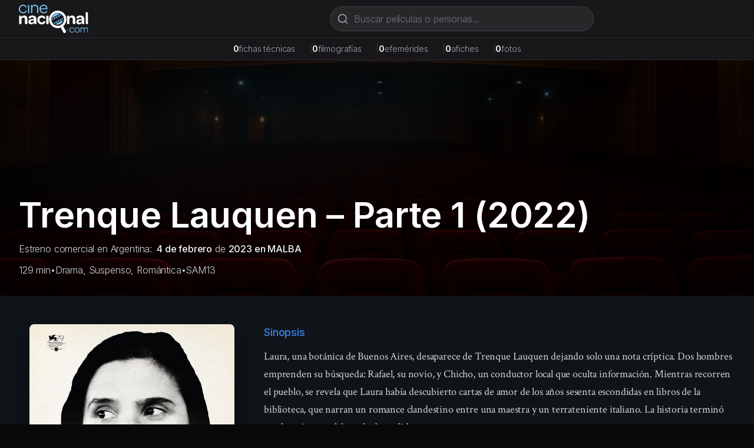

--- FILE ---
content_type: text/html; charset=utf-8
request_url: https://cinenacional.com/pelicula/trenque-lauquen
body_size: 13049
content:
<!DOCTYPE html><html lang="es"><head><meta charSet="utf-8"/><meta name="viewport" content="width=device-width, initial-scale=1"/><link rel="preload" as="image" href="/images/logo.svg" fetchPriority="high"/><link rel="preload" as="image" href="https://res.cloudinary.com/dzndglyjr/image/upload/v1760216849/cinenacional/posters/161610/poster.jpg"/><link rel="preload" as="image" href="https://res.cloudinary.com/dzndglyjr/image/upload/v1760586286/cinenacional/personas/121507/photo.jpg"/><link rel="preload" as="image" href="https://res.cloudinary.com/dzndglyjr/image/upload/v1764780027/cinenacional/people/119270/x1ftgm26lo7z7vw4jrkf.jpg"/><link rel="preload" as="image" href="https://res.cloudinary.com/dzndglyjr/image/upload/v1760587387/cinenacional/personas/140383/photo.jpg"/><link rel="preload" as="image" href="https://res.cloudinary.com/dzndglyjr/image/upload/v1764734400/cinenacional/people/119465/menb7pyu2u3us8qullbt.jpg"/><link rel="stylesheet" href="/_next/static/css/078e8b88176917ad.css" data-precedence="next"/><link rel="stylesheet" href="/_next/static/css/5a6571e34e52ad94.css" data-precedence="next"/><link rel="preload" as="script" fetchPriority="low" href="/_next/static/chunks/webpack-4e55f3979d859da2.js"/><script src="/_next/static/chunks/fd9d1056-38142047babd2fde.js" async=""></script><script src="/_next/static/chunks/2117-fcb3f38d54d53aac.js" async=""></script><script src="/_next/static/chunks/main-app-31c7029f623b0a9f.js" async=""></script><script src="/_next/static/chunks/2972-1dd9890ceb0b21b2.js" async=""></script><script src="/_next/static/chunks/9064-9ece3573b1fec6cd.js" async=""></script><script src="/_next/static/chunks/3145-d6c312f5759e1c15.js" async=""></script><script src="/_next/static/chunks/3893-6a9806fead608f15.js" async=""></script><script src="/_next/static/chunks/app/(site)/layout-fb888f428536f6ff.js" async=""></script><script async="" src="https://pagead2.googlesyndication.com/pagead/js/adsbygoogle.js?client=ca-pub-4540700730503978" crossorigin="anonymous"></script><script src="/_next/static/chunks/7119-8d85acef9921a94c.js" async=""></script><script src="/_next/static/chunks/8886-f21e938ae891129e.js" async=""></script><script src="/_next/static/chunks/app/(site)/pelicula/%5Bslug%5D/page-844092f998cff838.js" async=""></script><link rel="preload" href="https://www.googletagmanager.com/gtag/js?id=G-5SGTLPHYYX" as="script"/><title>Trenque Lauquen – Parte 1 (2022) - cinenacional.com</title><meta name="description" content="Laura, una botánica de Buenos Aires, desaparece de Trenque Lauquen dejando solo una nota críptica. Dos hombres emprenden su búsqueda: Rafael, su novio, y Chicho"/><meta name="keywords" content="Trenque Lauquen – Parte 1, cine argentino, película argentina, Drama, Suspenso, Romántica"/><meta name="robots" content="index, follow"/><meta name="googlebot" content="index, follow, max-video-preview:-1, max-image-preview:large, max-snippet:-1"/><meta name="google-adsense-account" content="ca-pub-4540700730503978"/><meta property="og:title" content="Trenque Lauquen – Parte 1"/><meta property="og:description" content="Laura, una botánica de Buenos Aires, desaparece de Trenque Lauquen dejando solo una nota críptica. Dos hombres emprenden su búsqueda: Rafael, su novio, y Chicho"/><meta property="og:image" content="https://res.cloudinary.com/dzndglyjr/image/upload/v1760216849/cinenacional/posters/161610/poster.jpg"/><meta property="og:type" content="video.movie"/><meta name="twitter:card" content="summary_large_image"/><meta name="twitter:title" content="Trenque Lauquen – Parte 1"/><meta name="twitter:description" content="Laura, una botánica de Buenos Aires, desaparece de Trenque Lauquen dejando solo una nota críptica. Dos hombres emprenden su búsqueda: Rafael, su novio, y Chicho"/><meta name="twitter:image" content="https://res.cloudinary.com/dzndglyjr/image/upload/v1760216849/cinenacional/posters/161610/poster.jpg"/><link rel="icon" href="/favicon.ico" sizes="48x48"/><link rel="icon" href="/favicon.svg" type="image/svg+xml"/><link rel="icon" href="/favicon-16x16.png" sizes="16x16" type="image/png"/><link rel="icon" href="/favicon-32x32.png" sizes="32x32" type="image/png"/><link rel="apple-touch-icon" href="/apple-touch-icon.png" sizes="180x180" type="image/png"/><meta name="next-size-adjust"/><script src="/_next/static/chunks/polyfills-42372ed130431b0a.js" noModule=""></script></head><body><html lang="es" class="h-full __variable_0fc2d1 __variable_13cef7"><head></head><body class="__className_0fc2d1 min-h-full flex flex-col bg-zinc-950 text-white"><header class="bg-zinc-900 border-b border-zinc-800 sticky top-0 z-40"><div class="max-w-7xl mx-auto px-4 sm:px-6 lg:px-8"><div class="flex items-center justify-between h-16 gap-4"><a class="flex items-center space-x-2 flex-shrink-0" href="/"><img alt="cinenacional.com" fetchPriority="high" width="180" height="40" decoding="async" data-nimg="1" class="h-10 sm:h-12 w-auto" style="color:transparent" src="/images/logo.svg"/></a><div class="hidden md:block flex-1 max-w-2xl mx-4"><div class="relative flex-1 max-w-md"><form><div class="relative"><svg xmlns="http://www.w3.org/2000/svg" width="24" height="24" viewBox="0 0 24 24" fill="none" stroke="currentColor" stroke-width="2" stroke-linecap="round" stroke-linejoin="round" class="lucide lucide-search absolute left-3 top-1/2 transform -translate-y-1/2 w-5 h-5 text-zinc-400 pointer-events-none" aria-hidden="true"><path d="m21 21-4.34-4.34"></path><circle cx="11" cy="11" r="8"></circle></svg><input type="text" placeholder="Buscar películas o personas..." class="w-full pl-10 pr-10 py-2 bg-zinc-800 border border-zinc-700 rounded-full text-white placeholder-zinc-500 focus:outline-none focus:ring-2 focus:ring-zinc-500 focus:border-transparent focus:bg-zinc-700 transition-all" value=""/></div></form></div></div></div><div class="md:hidden pb-3"><div class="relative flex-1 max-w-md"><form><div class="relative"><svg xmlns="http://www.w3.org/2000/svg" width="24" height="24" viewBox="0 0 24 24" fill="none" stroke="currentColor" stroke-width="2" stroke-linecap="round" stroke-linejoin="round" class="lucide lucide-search absolute left-3 top-1/2 transform -translate-y-1/2 w-5 h-5 text-zinc-400 pointer-events-none" aria-hidden="true"><path d="m21 21-4.34-4.34"></path><circle cx="11" cy="11" r="8"></circle></svg><input type="text" placeholder="Buscar películas o personas..." class="w-full pl-10 pr-10 py-2 bg-zinc-800 border border-zinc-700 rounded-full text-white placeholder-zinc-500 focus:outline-none focus:ring-2 focus:ring-zinc-500 focus:border-transparent focus:bg-zinc-700 transition-all" value=""/></div></form></div></div></div></header><div class="bg-zinc-800/50 border-b border-zinc-700/50"><div class="max-w-7xl mx-auto px-4 sm:px-6 lg:px-8 py-2"><div class="flex flex-wrap items-center justify-center gap-3 sm:gap-6 text-xs sm:text-sm"><div class="flex items-baseline gap-1"><span class="font-semibold text-white">0</span><span class="text-zinc-400">fichas técnicas</span><span class="hidden sm:inline ml-6 text-zinc-700">|</span></div><div class="flex items-baseline gap-1"><span class="font-semibold text-white">0</span><span class="text-zinc-400">filmografías</span><span class="hidden sm:inline ml-6 text-zinc-700">|</span></div><div class="flex items-baseline gap-1"><span class="font-semibold text-white">0</span><span class="text-zinc-400">efemérides</span><span class="hidden sm:inline ml-6 text-zinc-700">|</span></div><div class="flex items-baseline gap-1"><span class="font-semibold text-white">0</span><span class="text-zinc-400">afiches</span><span class="hidden sm:inline ml-6 text-zinc-700">|</span></div><div class="flex items-baseline gap-1"><span class="font-semibold text-white">0</span><span class="text-zinc-400">fotos</span></div></div></div></div><main class="flex-grow"><!--$--><div class="bg-cine-dark text-white min-h-screen"><div class="relative min-h-[400px] overflow-hidden bg-[#0f1419]"><div class="relative flex items-center justify-center"><div class="w-full h-[400px] bg-cover bg-center" style="background-image:url(/images/background-placeholder.jpg);filter:brightness(0.3)"></div></div><div class="absolute bottom-0 left-0 right-0 z-10"><div class="max-w-7xl mx-auto px-4 sm:px-6 lg:px-8 pb-8 w-full"><h1 class="text-4xl md:text-5xl lg:text-6xl font-bold text-white mb-4 drop-shadow-lg">Trenque Lauquen – Parte 1<!-- --> (2022)</h1><p class="text-gray-300 mb-3 drop-shadow-md">Estreno comercial en Argentina:<a class="font-medium ml-2 text-gray-100 hover:text-cine-accent transition-colors" href="/efemerides/02-04">4 de febrero</a><span> de </span><a class="font-medium text-gray-100 hover:text-cine-accent transition-colors" href="/listados/estrenos?period=2020s&amp;year=2023">2023</a><span class="font-medium text-gray-100"> en <!-- -->MALBA</span></p><div class="flex flex-wrap items-center gap-4 text-gray-300 drop-shadow-md"><span>129<!-- --> min</span><span>•</span><span>Drama, Suspenso, Romántica</span><span>•</span><span title="Solo apta para mayores de 13 años" class="cursor-default">SAM13</span></div></div></div></div><div class="bg-cine-dark"><div class="max-w-7xl mx-auto px-4 sm:px-6 lg:px-8 py-12"><div class="grid grid-cols-1 lg:grid-cols-3 gap-8"><div class="lg:col-span-1"><div class="flex justify-center"><div class="relative inline-block"><img src="https://res.cloudinary.com/dzndglyjr/image/upload/v1760216849/cinenacional/posters/161610/poster.jpg" alt="Poster de Trenque Lauquen – Parte 1" class="h-[500px] w-auto rounded-lg poster-shadow" style="filter:none"/></div></div></div><div class="lg:col-span-2"><div class="space-y-6"><div class="grid grid-cols-1 gap-6"><div><h3 class="text-lg font-medium mb-3 text-cine-accent">Sinopsis</h3><div class="serif-body text-lg text-gray-300 leading-relaxed">Laura, una botánica de Buenos Aires, desaparece de Trenque Lauquen dejando solo una nota críptica. Dos hombres emprenden su búsqueda: Rafael, su novio, y Chicho, un conductor local que oculta información. Mientras recorren el pueblo, se revela que Laura había descubierto cartas de amor de los años sesenta escondidas en libros de la biblioteca, que narran un romance clandestino entre una maestra y un terrateniente italiano. La historia terminó con las mismas palabras de despedida.</div></div></div><div class="flex flex-wrap gap-4"><button class="border border-gray-600 hover:border-cine-accent px-6 py-3 rounded-lg font-medium transition-colors text-white">Compartir</button></div></div></div></div></div></div><div class="max-w-7xl mx-auto px-4 sm:px-6 lg:px-8 py-12"><div class="grid grid-cols-1 lg:grid-cols-3 gap-8"><div class="lg:col-span-2"><h2 class="serif-heading text-2xl mb-6 text-white">Reparto y Equipo</h2><div class="mb-8"><h3 class="text-lg font-medium mb-4 text-cine-accent">Reparto Principal</h3><div class="grid grid-cols-2 md:grid-cols-3 gap-4"><div class="text-center"><a class="block group" href="/persona/laura-paredes"><div class="w-20 h-20 rounded-full person-placeholder mx-auto mb-2 group-hover:ring-2 group-hover:ring-cine-accent transition-all"><img src="https://res.cloudinary.com/dzndglyjr/image/upload/v1760586286/cinenacional/personas/121507/photo.jpg" alt="Laura Paredes" class="w-full h-full object-cover rounded-full"/></div><p class="font-medium text-white group-hover:text-cine-accent transition-colors">Laura Paredes</p></a><p class="text-sm text-gray-400">Laura</p></div><div class="text-center"><a class="block group" href="/persona/ezequiel-pierri"><div class="w-20 h-20 rounded-full person-placeholder mx-auto mb-2 group-hover:ring-2 group-hover:ring-cine-accent transition-all"><img src="https://res.cloudinary.com/dzndglyjr/image/upload/v1764780027/cinenacional/people/119270/x1ftgm26lo7z7vw4jrkf.jpg" alt="Ezequiel Pierri" class="w-full h-full object-cover rounded-full"/></div><p class="font-medium text-white group-hover:text-cine-accent transition-colors">Ezequiel Pierri</p></a></div><div class="text-center"><a class="block group" href="/persona/rafael-spregelburd"><div class="w-20 h-20 rounded-full person-placeholder mx-auto mb-2 group-hover:ring-2 group-hover:ring-cine-accent transition-all"><img src="https://res.cloudinary.com/dzndglyjr/image/upload/v1760587387/cinenacional/personas/140383/photo.jpg" alt="Rafael Spregelburd" class="w-full h-full object-cover rounded-full"/></div><p class="font-medium text-white group-hover:text-cine-accent transition-colors">Rafael Spregelburd</p></a></div><div class="text-center"><a class="block group" href="/persona/cecilia-rainero"><div class="w-20 h-20 rounded-full person-placeholder mx-auto mb-2 group-hover:ring-2 group-hover:ring-cine-accent transition-all"><img src="https://res.cloudinary.com/dzndglyjr/image/upload/v1764734400/cinenacional/people/119465/menb7pyu2u3us8qullbt.jpg" alt="Cecilia Rainero" class="w-full h-full object-cover rounded-full"/></div><p class="font-medium text-white group-hover:text-cine-accent transition-colors">Cecilia Rainero</p></a><p class="text-sm text-gray-400">Normita</p></div></div><div class="mt-6"><button class="text-cine-accent hover:text-blue-300 font-medium transition-colors flex items-center space-x-2"><span>Ver reparto completo (37 más)</span><svg class="w-4 h-4 transition-transform duration-200 " fill="none" stroke="currentColor" viewBox="0 0 24 24"><path stroke-linecap="round" stroke-linejoin="round" stroke-width="2" d="M19 9l-7 7-7-7"></path></svg></button></div></div><div><h3 class="text-lg font-medium mb-4 text-cine-accent">Equipo Técnico</h3><div class="grid grid-cols-1 md:grid-cols-2 gap-8 text-sm"><div class="space-y-4"><div><div><h4 class="text-gray-400 font-medium mb-2">Dirección</h4><div class="ml-4 space-y-1"><div class="flex flex-wrap items-baseline"><a class="text-white hover:text-cine-accent transition-colors" href="/persona/laura-citarella">Laura Citarella</a></div></div></div> </div><div><div><h4 class="text-gray-400 font-medium mb-2">Guión</h4><div class="ml-4 space-y-1"><div class="flex flex-wrap items-baseline"><a class="text-white hover:text-cine-accent transition-colors" href="/persona/laura-citarella">Laura Citarella</a></div><div class="flex flex-wrap items-baseline"><a class="text-white hover:text-cine-accent transition-colors" href="/persona/laura-paredes">Laura Paredes</a></div></div></div> </div><div><div><h4 class="text-gray-400 font-medium mb-2">Dirección de Fotografía</h4><div class="ml-4 space-y-1"><div class="flex flex-wrap items-baseline"><a class="text-white hover:text-cine-accent transition-colors" href="/persona/agustin-mendilaharzu">Agustín Mendilaharzu</a></div><div class="flex flex-wrap items-baseline"><a class="text-white hover:text-cine-accent transition-colors" href="/persona/ines-duacastella">Inés Duacastella</a></div><div class="flex flex-wrap items-baseline"><a class="text-white hover:text-cine-accent transition-colors" href="/persona/yarara-rodriguez">Yarará Rodríguez</a></div></div></div> </div></div><div class="space-y-4"><div><div><h4 class="text-gray-400 font-medium mb-2">Dirección de Arte</h4><div class="ml-4 space-y-1"><div class="flex flex-wrap items-baseline"><a class="text-white hover:text-cine-accent transition-colors" href="/persona/laura-caligiuri">Laura Caligiuri</a></div></div></div> </div><div><div><h4 class="text-gray-400 font-medium mb-2">Montaje</h4><div class="ml-4 space-y-1"><div class="flex flex-wrap items-baseline"><a class="text-white hover:text-cine-accent transition-colors" href="/persona/miguel-de-zuviria">Miguel de Zuviría</a></div><div class="flex flex-wrap items-baseline"><a class="text-white hover:text-cine-accent transition-colors" href="/persona/alejo-moguillansky">Alejo Moguillansky</a></div></div></div> </div><div><div><h4 class="text-gray-400 font-medium mb-2">Música</h4><div class="ml-4 space-y-1"><div class="flex flex-wrap items-baseline"><a class="text-white hover:text-cine-accent transition-colors" href="/persona/gabriel-chwojnik">Gabriel Chwojnik</a></div></div></div> </div></div></div><div class="mt-6"><button class="text-cine-accent hover:text-blue-300 font-medium transition-colors flex items-center space-x-2"><span>Ver equipo técnico completo</span><svg class="w-4 h-4 transition-transform duration-200 " fill="none" stroke="currentColor" viewBox="0 0 24 24"><path stroke-linecap="round" stroke-linejoin="round" stroke-width="2" d="M19 9l-7 7-7-7"></path></svg></button></div></div></div><div class="lg:col-span-1"><div class="glass-effect rounded-lg p-6 space-y-6"><div><h3 class="text-lg font-medium mb-4 text-cine-accent">Información</h3><div class="space-y-3 text-sm"><div class="flex items-start"><span class="text-gray-400 w-32 flex-shrink-0">Año de producción:</span><span class="ml-2 text-white">2022</span></div><div class="flex items-start"><span class="text-gray-400 w-32 flex-shrink-0">Duración:</span><span class="ml-2 text-white">129 min</span></div><div class="flex items-start"><span class="text-gray-400 w-32 flex-shrink-0">Coproducción con:</span><span class="ml-2 text-white">Alemania</span></div><div class="flex items-start"><span class="text-gray-400 w-32 flex-shrink-0">Calificación:</span><span class="ml-2 text-white">Solo apta para mayores de 13 años</span></div><div class="flex justify-end mt-4 pt-3 border-t border-gray-700"><span class="ml-2 text-white">Color | Sonora</span></div></div></div><div><h3 class="text-lg font-medium mb-4 text-cine-accent">Géneros</h3><div class="flex flex-wrap gap-2"><span class="bg-cine-gray px-3 py-1 rounded-full text-sm text-white hover:bg-cine-accent/20 transition-colors cursor-pointer">Drama</span><span class="bg-cine-gray px-3 py-1 rounded-full text-sm text-white hover:bg-cine-accent/20 transition-colors cursor-pointer">Suspenso</span><span class="bg-cine-gray px-3 py-1 rounded-full text-sm text-white hover:bg-cine-accent/20 transition-colors cursor-pointer">Romántica</span></div></div></div></div></div></div><div class="max-w-7xl mx-auto px-4 sm:px-6 lg:px-8 py-12 border-t border-gray-800"><h2 class="serif-heading text-2xl text-white mb-6">Trailer</h2><div class="relative w-full aspect-video rounded-lg overflow-hidden bg-cine-gray shadow-2xl"><iframe class="absolute top-0 left-0 w-full h-full" src="https://www.youtube.com/embed/Mm1TjozbJIw?modestbranding=1&amp;rel=0" title="Trailer de Trenque Lauquen – Parte 1" frameBorder="0" allow="accelerometer; autoplay; clipboard-write; encrypted-media; gyroscope; picture-in-picture; web-share" allowFullScreen=""></iframe></div></div><div class="border-t border-gray-800"><div class="max-w-7xl mx-auto px-4 sm:px-6 lg:px-8 py-8"><p class="text-sm text-gray-500 mb-4">También te puede interesar</p></div></div></div><!--/$--></main><footer class="bg-zinc-900 border-t border-zinc-800 mt-auto"><div class="container mx-auto px-4 py-12"><div class="grid grid-cols-1 md:grid-cols-4 gap-8"><div class="col-span-1 md:col-span-4 text-center md:text-left"><a class="flex items-center space-x-2 text-white mb-4 justify-center md:justify-start" href="/"><img alt="cinenacional.com" fetchPriority="high" width="180" height="40" decoding="async" data-nimg="1" class="h-10 sm:h-12 w-auto" style="color:transparent" src="/images/logo.svg"/></a><p class="text-gray-400 text-sm mb-4">La base de datos más completa del cine argentino.</p><div class="flex space-x-4 justify-center md:justify-start"><a href="https://x.com/cinenacional" class="text-gray-400 hover:text-white transition-colors"><svg xmlns="http://www.w3.org/2000/svg" width="24" height="24" viewBox="0 0 24 24" fill="none" stroke="currentColor" stroke-width="2" stroke-linecap="round" stroke-linejoin="round" class="lucide lucide-x w-5 h-5" aria-hidden="true"><path d="M18 6 6 18"></path><path d="m6 6 12 12"></path></svg></a><a href="https://instagram.com/cinenacional" class="text-gray-400 hover:text-white transition-colors"><svg stroke="currentColor" fill="currentColor" stroke-width="0" viewBox="0 0 448 512" class="w-5 h-5" height="1em" width="1em" xmlns="http://www.w3.org/2000/svg"><path d="M224.1 141c-63.6 0-114.9 51.3-114.9 114.9s51.3 114.9 114.9 114.9S339 319.5 339 255.9 287.7 141 224.1 141zm0 189.6c-41.1 0-74.7-33.5-74.7-74.7s33.5-74.7 74.7-74.7 74.7 33.5 74.7 74.7-33.6 74.7-74.7 74.7zm146.4-194.3c0 14.9-12 26.8-26.8 26.8-14.9 0-26.8-12-26.8-26.8s12-26.8 26.8-26.8 26.8 12 26.8 26.8zm76.1 27.2c-1.7-35.9-9.9-67.7-36.2-93.9-26.2-26.2-58-34.4-93.9-36.2-37-2.1-147.9-2.1-184.9 0-35.8 1.7-67.6 9.9-93.9 36.1s-34.4 58-36.2 93.9c-2.1 37-2.1 147.9 0 184.9 1.7 35.9 9.9 67.7 36.2 93.9s58 34.4 93.9 36.2c37 2.1 147.9 2.1 184.9 0 35.9-1.7 67.7-9.9 93.9-36.2 26.2-26.2 34.4-58 36.2-93.9 2.1-37 2.1-147.8 0-184.8zM398.8 388c-7.8 19.6-22.9 34.7-42.6 42.6-29.5 11.7-99.5 9-132.1 9s-102.7 2.6-132.1-9c-19.6-7.8-34.7-22.9-42.6-42.6-11.7-29.5-9-99.5-9-132.1s-2.6-102.7 9-132.1c7.8-19.6 22.9-34.7 42.6-42.6 29.5-11.7 99.5-9 132.1-9s102.7-2.6 132.1 9c19.6 7.8 34.7 22.9 42.6 42.6 11.7 29.5 9 99.5 9 132.1s2.7 102.7-9 132.1z"></path></svg></a><a href="/cdn-cgi/l/email-protection#076e69616847646e69626966646e6869666b2964686a" class="text-gray-400 hover:text-white transition-colors"><svg xmlns="http://www.w3.org/2000/svg" width="24" height="24" viewBox="0 0 24 24" fill="none" stroke="currentColor" stroke-width="2" stroke-linecap="round" stroke-linejoin="round" class="lucide lucide-mail w-5 h-5" aria-hidden="true"><path d="m22 7-8.991 5.727a2 2 0 0 1-2.009 0L2 7"></path><rect x="2" y="4" width="20" height="16" rx="2"></rect></svg></a></div></div></div><div class="border-t border-zinc-800 mt-8 pt-8 text-center"><p class="text-gray-400 text-sm">© <!-- -->2026<!-- --> cinenacional.com. Todos los derechos reservados.</p></div></div></footer><div id="_rht_toaster" style="position:fixed;z-index:9999;top:16px;left:16px;right:16px;bottom:16px;pointer-events:none"></div><script data-cfasync="false" src="/cdn-cgi/scripts/5c5dd728/cloudflare-static/email-decode.min.js"></script><script src="/_next/static/chunks/webpack-4e55f3979d859da2.js" async=""></script></body></html><script>(self.__next_f=self.__next_f||[]).push([0]);self.__next_f.push([2,null])</script><script>self.__next_f.push([1,"1:HL[\"/_next/static/css/078e8b88176917ad.css\",\"style\"]\n2:HL[\"/_next/static/media/c7b4fd33734710f7-s.p.woff2\",\"font\",{\"crossOrigin\":\"\",\"type\":\"font/woff2\"}]\n3:HL[\"/_next/static/media/e400baae650c21fc-s.p.woff2\",\"font\",{\"crossOrigin\":\"\",\"type\":\"font/woff2\"}]\n4:HL[\"/_next/static/media/e4af272ccee01ff0-s.p.woff2\",\"font\",{\"crossOrigin\":\"\",\"type\":\"font/woff2\"}]\n5:HL[\"/_next/static/media/f388ce6667079c43-s.p.woff2\",\"font\",{\"crossOrigin\":\"\",\"type\":\"font/woff2\"}]\n6:HL[\"/_next/static/media/fc624604eae89eb3-s.p.woff2\",\"font\",{\"crossOrigin\":\"\",\"type\":\"font/woff2\"}]\n7:HL[\"/_next/static/css/5a6571e34e52ad94.css\",\"style\"]\n"])</script><script>self.__next_f.push([1,"8:I[2846,[],\"\"]\nb:I[4707,[],\"\"]\nd:I[6423,[],\"\"]\ne:I[8003,[\"2972\",\"static/chunks/2972-1dd9890ceb0b21b2.js\",\"9064\",\"static/chunks/9064-9ece3573b1fec6cd.js\",\"3145\",\"static/chunks/3145-d6c312f5759e1c15.js\",\"3893\",\"static/chunks/3893-6a9806fead608f15.js\",\"7457\",\"static/chunks/app/(site)/layout-fb888f428536f6ff.js\"],\"\"]\nf:I[3293,[\"2972\",\"static/chunks/2972-1dd9890ceb0b21b2.js\",\"9064\",\"static/chunks/9064-9ece3573b1fec6cd.js\",\"3145\",\"static/chunks/3145-d6c312f5759e1c15.js\",\"3893\",\"static/chunks/3893-6a9806fead608f15.js\",\"7457\",\"static/chunks/app/(site)/layout-fb888f428536f6ff.js\"],\"default\"]\n10:I[2354,[\"2972\",\"static/chunks/2972-1dd9890ceb0b21b2.js\",\"9064\",\"static/chunks/9064-9ece3573b1fec6cd.js\",\"3145\",\"static/chunks/3145-d6c312f5759e1c15.js\",\"3893\",\"static/chunks/3893-6a9806fead608f15.js\",\"7457\",\"static/chunks/app/(site)/layout-fb888f428536f6ff.js\"],\"default\"]\n11:I[1693,[\"2972\",\"static/chunks/2972-1dd9890ceb0b21b2.js\",\"9064\",\"static/chunks/9064-9ece3573b1fec6cd.js\",\"3145\",\"static/chunks/3145-d6c312f5759e1c15.js\",\"3893\",\"static/chunks/3893-6a9806fead608f15.js\",\"7457\",\"static/chunks/app/(site)/layout-fb888f428536f6ff.js\"],\"default\"]\n12:I[2972,[\"2972\",\"static/chunks/2972-1dd9890ceb0b21b2.js\",\"9064\",\"static/chunks/9064-9ece3573b1fec6cd.js\",\"3145\",\"static/chunks/3145-d6c312f5759e1c15.js\",\"3893\",\"static/chunks/3893-6a9806fead608f15.js\",\"7457\",\"static/chunks/app/(site)/layout-fb888f428536f6ff.js\"],\"\"]\n13:I[5878,[\"2972\",\"static/chunks/2972-1dd9890ceb0b21b2.js\",\"9064\",\"static/chunks/9064-9ece3573b1fec6cd.js\",\"3145\",\"static/chunks/3145-d6c312f5759e1c15.js\",\"3893\",\"static/chunks/3893-6a9806fead608f15.js\",\"7457\",\"static/chunks/app/(site)/layout-fb888f428536f6ff.js\"],\"Image\"]\n14:I[9064,[\"2972\",\"static/chunks/2972-1dd9890ceb0b21b2.js\",\"9064\",\"static/chunks/9064-9ece3573b1fec6cd.js\",\"3145\",\"static/chunks/3145-d6c312f5759e1c15.js\",\"3893\",\"static/chunks/3893-6a9806fead608f15.js\",\"7457\",\"static/chunks/app/(site)/layout-fb888f428536f6ff.js\"],\"Toaster\"]\n1a:I[1060,[],\"\"]\nc:[\"slug\",\"trenque-lauquen\",\"d\"]\n15:{\"fontFamily\":\"system-ui,\\\"Segoe "])</script><script>self.__next_f.push([1,"UI\\\",Roboto,Helvetica,Arial,sans-serif,\\\"Apple Color Emoji\\\",\\\"Segoe UI Emoji\\\"\",\"height\":\"100vh\",\"textAlign\":\"center\",\"display\":\"flex\",\"flexDirection\":\"column\",\"alignItems\":\"center\",\"justifyContent\":\"center\"}\n16:{\"display\":\"inline-block\",\"margin\":\"0 20px 0 0\",\"padding\":\"0 23px 0 0\",\"fontSize\":24,\"fontWeight\":500,\"verticalAlign\":\"top\",\"lineHeight\":\"49px\"}\n17:{\"display\":\"inline-block\"}\n18:{\"fontSize\":14,\"fontWeight\":400,\"lineHeight\":\"49px\",\"margin\":0}\n1b:[]\n"])</script><script>self.__next_f.push([1,"0:[\"$\",\"$L8\",null,{\"buildId\":\"j88--EGzSOSxOXnigdKQE\",\"assetPrefix\":\"\",\"urlParts\":[\"\",\"pelicula\",\"trenque-lauquen\"],\"initialTree\":[\"\",{\"children\":[\"(site)\",{\"children\":[\"pelicula\",{\"children\":[[\"slug\",\"trenque-lauquen\",\"d\"],{\"children\":[\"__PAGE__\",{}]}]}]}]},\"$undefined\",\"$undefined\",true],\"initialSeedData\":[\"\",{\"children\":[\"(site)\",{\"children\":[\"pelicula\",{\"children\":[[\"slug\",\"trenque-lauquen\",\"d\"],{\"children\":[\"__PAGE__\",{},[[\"$L9\",\"$La\",null],null],null]},[null,[\"$\",\"$Lb\",null,{\"parallelRouterKey\":\"children\",\"segmentPath\":[\"children\",\"(site)\",\"children\",\"pelicula\",\"children\",\"$c\",\"children\"],\"error\":\"$undefined\",\"errorStyles\":\"$undefined\",\"errorScripts\":\"$undefined\",\"template\":[\"$\",\"$Ld\",null,{}],\"templateStyles\":\"$undefined\",\"templateScripts\":\"$undefined\",\"notFound\":\"$undefined\",\"notFoundStyles\":\"$undefined\"}]],[[\"$\",\"div\",null,{\"className\":\"bg-gray-900 text-white min-h-screen flex items-center justify-center\",\"children\":[\"$\",\"div\",null,{\"className\":\"text-center\",\"children\":[[\"$\",\"div\",null,{\"className\":\"animate-spin rounded-full h-12 w-12 border-b-2 border-blue-400 mx-auto\"}],[\"$\",\"p\",null,{\"className\":\"mt-4 text-gray-400\",\"children\":\"Cargando...\"}]]}]}],[],[]]]},[null,[\"$\",\"$Lb\",null,{\"parallelRouterKey\":\"children\",\"segmentPath\":[\"children\",\"(site)\",\"children\",\"pelicula\",\"children\"],\"error\":\"$undefined\",\"errorStyles\":\"$undefined\",\"errorScripts\":\"$undefined\",\"template\":[\"$\",\"$Ld\",null,{}],\"templateStyles\":\"$undefined\",\"templateScripts\":\"$undefined\",\"notFound\":\"$undefined\",\"notFoundStyles\":\"$undefined\"}]],null]},[[[[\"$\",\"link\",\"0\",{\"rel\":\"stylesheet\",\"href\":\"/_next/static/css/5a6571e34e52ad94.css\",\"precedence\":\"next\",\"crossOrigin\":\"$undefined\"}]],[\"$\",\"html\",null,{\"lang\":\"es\",\"className\":\"h-full __variable_0fc2d1 __variable_13cef7\",\"children\":[[\"$\",\"head\",null,{\"children\":[\"$\",\"script\",null,{\"async\":true,\"src\":\"https://pagead2.googlesyndication.com/pagead/js/adsbygoogle.js?client=ca-pub-4540700730503978\",\"crossOrigin\":\"anonymous\"}]}],[\"$\",\"body\",null,{\"className\":\"__className_0fc2d1 min-h-full flex flex-col bg-zinc-950 text-white\",\"children\":[[[\"$\",\"$Le\",null,{\"src\":\"https://www.googletagmanager.com/gtag/js?id=G-5SGTLPHYYX\",\"strategy\":\"afterInteractive\"}],[\"$\",\"$Le\",null,{\"id\":\"google-analytics\",\"strategy\":\"afterInteractive\",\"children\":\"\\n                window.dataLayer = window.dataLayer || [];\\n                function gtag(){dataLayer.push(arguments);}\\n                gtag('js', new Date());\\n                gtag('config', 'G-5SGTLPHYYX', {\\n                  page_path: window.location.pathname,\\n                });\\n              \"}]],[\"$\",\"$Lf\",null,{}],[\"$\",\"$L10\",null,{}],[\"$\",\"$L11\",null,{}],[\"$\",\"main\",null,{\"className\":\"flex-grow\",\"children\":[\"$\",\"$Lb\",null,{\"parallelRouterKey\":\"children\",\"segmentPath\":[\"children\",\"(site)\",\"children\"],\"error\":\"$undefined\",\"errorStyles\":\"$undefined\",\"errorScripts\":\"$undefined\",\"template\":[\"$\",\"$Ld\",null,{}],\"templateStyles\":\"$undefined\",\"templateScripts\":\"$undefined\",\"notFound\":[[\"$\",\"title\",null,{\"children\":\"404: This page could not be found.\"}],[\"$\",\"div\",null,{\"style\":{\"fontFamily\":\"system-ui,\\\"Segoe UI\\\",Roboto,Helvetica,Arial,sans-serif,\\\"Apple Color Emoji\\\",\\\"Segoe UI Emoji\\\"\",\"height\":\"100vh\",\"textAlign\":\"center\",\"display\":\"flex\",\"flexDirection\":\"column\",\"alignItems\":\"center\",\"justifyContent\":\"center\"},\"children\":[\"$\",\"div\",null,{\"children\":[[\"$\",\"style\",null,{\"dangerouslySetInnerHTML\":{\"__html\":\"body{color:#000;background:#fff;margin:0}.next-error-h1{border-right:1px solid rgba(0,0,0,.3)}@media (prefers-color-scheme:dark){body{color:#fff;background:#000}.next-error-h1{border-right:1px solid rgba(255,255,255,.3)}}\"}}],[\"$\",\"h1\",null,{\"className\":\"next-error-h1\",\"style\":{\"display\":\"inline-block\",\"margin\":\"0 20px 0 0\",\"padding\":\"0 23px 0 0\",\"fontSize\":24,\"fontWeight\":500,\"verticalAlign\":\"top\",\"lineHeight\":\"49px\"},\"children\":\"404\"}],[\"$\",\"div\",null,{\"style\":{\"display\":\"inline-block\"},\"children\":[\"$\",\"h2\",null,{\"style\":{\"fontSize\":14,\"fontWeight\":400,\"lineHeight\":\"49px\",\"margin\":0},\"children\":\"This page could not be found.\"}]}]]}]}]],\"notFoundStyles\":[]}]}],[\"$\",\"footer\",null,{\"className\":\"bg-zinc-900 border-t border-zinc-800 mt-auto\",\"children\":[\"$\",\"div\",null,{\"className\":\"container mx-auto px-4 py-12\",\"children\":[[\"$\",\"div\",null,{\"className\":\"grid grid-cols-1 md:grid-cols-4 gap-8\",\"children\":[\"$\",\"div\",null,{\"className\":\"col-span-1 md:col-span-4 text-center md:text-left\",\"children\":[[\"$\",\"$L12\",null,{\"href\":\"/\",\"className\":\"flex items-center space-x-2 text-white mb-4 justify-center md:justify-start\",\"children\":[\"$\",\"$L13\",null,{\"src\":\"/images/logo.svg\",\"alt\":\"cinenacional.com\",\"width\":180,\"height\":40,\"className\":\"h-10 sm:h-12 w-auto\",\"priority\":true}]}],[\"$\",\"p\",null,{\"className\":\"text-gray-400 text-sm mb-4\",\"children\":\"La base de datos más completa del cine argentino.\"}],[\"$\",\"div\",null,{\"className\":\"flex space-x-4 justify-center md:justify-start\",\"children\":[[\"$\",\"a\",null,{\"href\":\"https://x.com/cinenacional\",\"className\":\"text-gray-400 hover:text-white transition-colors\",\"children\":[\"$\",\"svg\",null,{\"xmlns\":\"http://www.w3.org/2000/svg\",\"width\":24,\"height\":24,\"viewBox\":\"0 0 24 24\",\"fill\":\"none\",\"stroke\":\"currentColor\",\"strokeWidth\":2,\"strokeLinecap\":\"round\",\"strokeLinejoin\":\"round\",\"className\":\"lucide lucide-x w-5 h-5\",\"aria-hidden\":\"true\",\"children\":[[\"$\",\"path\",\"1bl5f8\",{\"d\":\"M18 6 6 18\"}],[\"$\",\"path\",\"d8bk6v\",{\"d\":\"m6 6 12 12\"}],\"$undefined\"]}]}],[\"$\",\"a\",null,{\"href\":\"https://instagram.com/cinenacional\",\"className\":\"text-gray-400 hover:text-white transition-colors\",\"children\":[\"$\",\"svg\",null,{\"stroke\":\"currentColor\",\"fill\":\"currentColor\",\"strokeWidth\":\"0\",\"viewBox\":\"0 0 448 512\",\"className\":\"w-5 h-5\",\"children\":[\"$undefined\",[[\"$\",\"path\",\"0\",{\"d\":\"M224.1 141c-63.6 0-114.9 51.3-114.9 114.9s51.3 114.9 114.9 114.9S339 319.5 339 255.9 287.7 141 224.1 141zm0 189.6c-41.1 0-74.7-33.5-74.7-74.7s33.5-74.7 74.7-74.7 74.7 33.5 74.7 74.7-33.6 74.7-74.7 74.7zm146.4-194.3c0 14.9-12 26.8-26.8 26.8-14.9 0-26.8-12-26.8-26.8s12-26.8 26.8-26.8 26.8 12 26.8 26.8zm76.1 27.2c-1.7-35.9-9.9-67.7-36.2-93.9-26.2-26.2-58-34.4-93.9-36.2-37-2.1-147.9-2.1-184.9 0-35.8 1.7-67.6 9.9-93.9 36.1s-34.4 58-36.2 93.9c-2.1 37-2.1 147.9 0 184.9 1.7 35.9 9.9 67.7 36.2 93.9s58 34.4 93.9 36.2c37 2.1 147.9 2.1 184.9 0 35.9-1.7 67.7-9.9 93.9-36.2 26.2-26.2 34.4-58 36.2-93.9 2.1-37 2.1-147.8 0-184.8zM398.8 388c-7.8 19.6-22.9 34.7-42.6 42.6-29.5 11.7-99.5 9-132.1 9s-102.7 2.6-132.1-9c-19.6-7.8-34.7-22.9-42.6-42.6-11.7-29.5-9-99.5-9-132.1s-2.6-102.7 9-132.1c7.8-19.6 22.9-34.7 42.6-42.6 29.5-11.7 99.5-9 132.1-9s102.7-2.6 132.1 9c19.6 7.8 34.7 22.9 42.6 42.6 11.7 29.5 9 99.5 9 132.1s2.7 102.7-9 132.1z\",\"children\":[]}]]],\"style\":{\"color\":\"$undefined\"},\"height\":\"1em\",\"width\":\"1em\",\"xmlns\":\"http://www.w3.org/2000/svg\"}]}],[\"$\",\"a\",null,{\"href\":\"mailto:info@cinenacional.com\",\"className\":\"text-gray-400 hover:text-white transition-colors\",\"children\":[\"$\",\"svg\",null,{\"xmlns\":\"http://www.w3.org/2000/svg\",\"width\":24,\"height\":24,\"viewBox\":\"0 0 24 24\",\"fill\":\"none\",\"stroke\":\"currentColor\",\"strokeWidth\":2,\"strokeLinecap\":\"round\",\"strokeLinejoin\":\"round\",\"className\":\"lucide lucide-mail w-5 h-5\",\"aria-hidden\":\"true\",\"children\":[[\"$\",\"path\",\"132q7q\",{\"d\":\"m22 7-8.991 5.727a2 2 0 0 1-2.009 0L2 7\"}],[\"$\",\"rect\",\"izxlao\",{\"x\":\"2\",\"y\":\"4\",\"width\":\"20\",\"height\":\"16\",\"rx\":\"2\"}],\"$undefined\"]}]}]]}]]}]}],[\"$\",\"div\",null,{\"className\":\"border-t border-zinc-800 mt-8 pt-8 text-center\",\"children\":[\"$\",\"p\",null,{\"className\":\"text-gray-400 text-sm\",\"children\":[\"© \",2026,\" cinenacional.com. Todos los derechos reservados.\"]}]}]]}]}],[\"$\",\"$L14\",null,{\"position\":\"top-right\",\"toastOptions\":{\"duration\":4000,\"style\":{\"background\":\"#363636\",\"color\":\"#fff\"},\"success\":{\"style\":{\"background\":\"#10b981\"}},\"error\":{\"style\":{\"background\":\"#ef4444\"}}}}]]}]]}]],null],null]},[[[[\"$\",\"link\",\"0\",{\"rel\":\"stylesheet\",\"href\":\"/_next/static/css/078e8b88176917ad.css\",\"precedence\":\"next\",\"crossOrigin\":\"$undefined\"}]],[\"$\",\"html\",null,{\"lang\":\"es\",\"children\":[\"$\",\"body\",null,{\"children\":[\"$\",\"$Lb\",null,{\"parallelRouterKey\":\"children\",\"segmentPath\":[\"children\"],\"error\":\"$undefined\",\"errorStyles\":\"$undefined\",\"errorScripts\":\"$undefined\",\"template\":[\"$\",\"$Ld\",null,{}],\"templateStyles\":\"$undefined\",\"templateScripts\":\"$undefined\",\"notFound\":[[\"$\",\"title\",null,{\"children\":\"404: This page could not be found.\"}],[\"$\",\"div\",null,{\"style\":\"$15\",\"children\":[\"$\",\"div\",null,{\"children\":[[\"$\",\"style\",null,{\"dangerouslySetInnerHTML\":{\"__html\":\"body{color:#000;background:#fff;margin:0}.next-error-h1{border-right:1px solid rgba(0,0,0,.3)}@media (prefers-color-scheme:dark){body{color:#fff;background:#000}.next-error-h1{border-right:1px solid rgba(255,255,255,.3)}}\"}}],[\"$\",\"h1\",null,{\"className\":\"next-error-h1\",\"style\":\"$16\",\"children\":\"404\"}],[\"$\",\"div\",null,{\"style\":\"$17\",\"children\":[\"$\",\"h2\",null,{\"style\":\"$18\",\"children\":\"This page could not be found.\"}]}]]}]}]],\"notFoundStyles\":[]}]}]}]],null],null],\"couldBeIntercepted\":false,\"initialHead\":[null,\"$L19\"],\"globalErrorComponent\":\"$1a\",\"missingSlots\":\"$W1b\"}]\n"])</script><script>self.__next_f.push([1,"1c:I[2270,[\"2972\",\"static/chunks/2972-1dd9890ceb0b21b2.js\",\"7119\",\"static/chunks/7119-8d85acef9921a94c.js\",\"8886\",\"static/chunks/8886-f21e938ae891129e.js\",\"8209\",\"static/chunks/app/(site)/pelicula/%5Bslug%5D/page-844092f998cff838.js\"],\"MoviePageClient\"]\n"])</script><script>self.__next_f.push([1,"a:[\"$\",\"$L1c\",null,{\"movie\":{\"id\":161610,\"slug\":\"trenque-lauquen\",\"title\":\"Trenque Lauquen – Parte 1\",\"year\":2022,\"releaseYear\":2023,\"releaseMonth\":2,\"releaseDay\":4,\"duration\":129,\"durationSeconds\":null,\"synopsis\":\"Laura, una botánica de Buenos Aires, desaparece de Trenque Lauquen dejando solo una nota críptica. Dos hombres emprenden su búsqueda: Rafael, su novio, y Chicho, un conductor local que oculta información. Mientras recorren el pueblo, se revela que Laura había descubierto cartas de amor de los años sesenta escondidas en libros de la biblioteca, que narran un romance clandestino entre una maestra y un terrateniente italiano. La historia terminó con las mismas palabras de despedida.\",\"posterUrl\":\"https://res.cloudinary.com/dzndglyjr/image/upload/v1760216849/cinenacional/posters/161610/poster.jpg\",\"trailerUrl\":\"https://youtu.be/Mm1TjozbJIw\",\"soundType\":\"Sonora\",\"stage\":\"COMPLETA\",\"dataCompleteness\":\"FULL_CAST\",\"notes\":\"Kaiken Alascio -\u003e Kaiken Alascio Meternicht\\nPedro Clorindo Llinás -\u003e Pedro Clorindo Llinás Paredes\",\"tagline\":null,\"imdbId\":\"tt21378968\",\"metaDescription\":null,\"metaKeywords\":[],\"genres\":[{\"genre\":{\"id\":16,\"name\":\"Drama\",\"slug\":\"drama\"}},{\"genre\":{\"id\":22,\"name\":\"Suspenso\",\"slug\":\"suspenso\"}},{\"genre\":{\"id\":23,\"name\":\"Romántica\",\"slug\":\"romantica\"}}],\"cast\":[{\"characterName\":\"Laura\",\"isPrincipal\":true,\"billingOrder\":1,\"alternativeNameId\":null,\"alternativeName\":null,\"person\":{\"id\":121507,\"slug\":\"laura-paredes\",\"firstName\":\"Laura\",\"lastName\":\"Paredes\",\"realName\":null,\"photoUrl\":\"https://res.cloudinary.com/dzndglyjr/image/upload/v1760586286/cinenacional/personas/121507/photo.jpg\",\"gender\":\"FEMALE\"}},{\"characterName\":null,\"isPrincipal\":true,\"billingOrder\":2,\"alternativeNameId\":null,\"alternativeName\":null,\"person\":{\"id\":119270,\"slug\":\"ezequiel-pierri\",\"firstName\":\"Ezequiel\",\"lastName\":\"Pierri\",\"realName\":null,\"photoUrl\":\"https://res.cloudinary.com/dzndglyjr/image/upload/v1764780027/cinenacional/people/119270/x1ftgm26lo7z7vw4jrkf.jpg\",\"gender\":\"MALE\"}},{\"characterName\":null,\"isPrincipal\":true,\"billingOrder\":3,\"alternativeNameId\":null,\"alternativeName\":null,\"person\":{\"id\":140383,\"slug\":\"rafael-spregelburd\",\"firstName\":\"Rafael\",\"lastName\":\"Spregelburd\",\"realName\":null,\"photoUrl\":\"https://res.cloudinary.com/dzndglyjr/image/upload/v1760587387/cinenacional/personas/140383/photo.jpg\",\"gender\":\"MALE\"}},{\"characterName\":\"Normita\",\"isPrincipal\":true,\"billingOrder\":4,\"alternativeNameId\":null,\"alternativeName\":null,\"person\":{\"id\":119465,\"slug\":\"cecilia-rainero\",\"firstName\":\"Cecilia\",\"lastName\":\"Rainero\",\"realName\":null,\"photoUrl\":\"https://res.cloudinary.com/dzndglyjr/image/upload/v1764734400/cinenacional/people/119465/menb7pyu2u3us8qullbt.jpg\",\"gender\":\"FEMALE\"}},{\"characterName\":\"Susi\",\"isPrincipal\":false,\"billingOrder\":5,\"alternativeNameId\":null,\"alternativeName\":null,\"person\":{\"id\":146646,\"slug\":\"mara-bestelli\",\"firstName\":\"Mara\",\"lastName\":\"Bestelli\",\"realName\":\"Mara Beatriz Bestelli\",\"photoUrl\":\"https://res.cloudinary.com/dzndglyjr/image/upload/v1760587998/cinenacional/personas/146646/photo.jpg\",\"gender\":\"FEMALE\"}},{\"characterName\":\"Pepe\",\"isPrincipal\":false,\"billingOrder\":6,\"alternativeNameId\":null,\"alternativeName\":null,\"person\":{\"id\":106559,\"slug\":\"ramon-marquesto\",\"firstName\":\"Ramón\",\"lastName\":\"Marquestó\",\"realName\":null,\"photoUrl\":null,\"gender\":\"MALE\"}},{\"characterName\":\"Mary\",\"isPrincipal\":false,\"billingOrder\":7,\"alternativeNameId\":null,\"alternativeName\":null,\"person\":{\"id\":198068,\"slug\":\"maria-elena-bocca\",\"firstName\":\"María Elena\",\"lastName\":\"Bocca\",\"realName\":null,\"photoUrl\":null,\"gender\":\"FEMALE\"}},{\"characterName\":\"Lelia\",\"isPrincipal\":false,\"billingOrder\":8,\"alternativeNameId\":null,\"alternativeName\":null,\"person\":{\"id\":198069,\"slug\":\"lelia-moronta\",\"firstName\":\"Lelia\",\"lastName\":\"Moronta\",\"realName\":null,\"photoUrl\":null,\"gender\":\"FEMALE\"}},{\"characterName\":\"Graciela\",\"isPrincipal\":false,\"billingOrder\":9,\"alternativeNameId\":null,\"alternativeName\":null,\"person\":{\"id\":198071,\"slug\":\"graciela-rodriguez-ledesma-1\",\"firstName\":\"Graciela\",\"lastName\":\"Rodríguez Ledesma\",\"realName\":null,\"photoUrl\":null,\"gender\":\"FEMALE\"}},{\"characterName\":\"Recepcionista Hotel\",\"isPrincipal\":false,\"billingOrder\":10,\"alternativeNameId\":null,\"alternativeName\":null,\"person\":{\"id\":161807,\"slug\":\"constanza-feldman\",\"firstName\":\"Constanza\",\"lastName\":\"Feldman\",\"realName\":null,\"photoUrl\":null,\"gender\":\"FEMALE\"}},{\"characterName\":\"Abrante / Extra concierto\",\"isPrincipal\":false,\"billingOrder\":11,\"alternativeNameId\":null,\"alternativeName\":null,\"person\":{\"id\":113051,\"slug\":\"enrique-pierri\",\"firstName\":\"Enrique\",\"lastName\":\"Pierri\",\"realName\":null,\"photoUrl\":null,\"gender\":\"MALE\"}},{\"characterName\":\"Juana\",\"isPrincipal\":false,\"billingOrder\":12,\"alternativeNameId\":null,\"alternativeName\":null,\"person\":{\"id\":198073,\"slug\":\"lucia-pierri-citarella-1\",\"firstName\":\"Lucía\",\"lastName\":\"Pierri Citarella\",\"realName\":null,\"photoUrl\":null,\"gender\":\"FEMALE\"}},{\"characterName\":\"Tito de Mantenimiento\",\"isPrincipal\":false,\"billingOrder\":13,\"alternativeNameId\":null,\"alternativeName\":null,\"person\":{\"id\":185920,\"slug\":\"osvaldo-tito-ciminari\",\"firstName\":\"Osvaldo \\\"Tito\\\"\",\"lastName\":\"Ciminari\",\"realName\":null,\"photoUrl\":null,\"gender\":\"MALE\"}},{\"characterName\":\"Cartero\",\"isPrincipal\":false,\"billingOrder\":14,\"alternativeNameId\":null,\"alternativeName\":null,\"person\":{\"id\":185846,\"slug\":\"ignacio-codino\",\"firstName\":\"Ignacio\",\"lastName\":\"Codino\",\"realName\":null,\"photoUrl\":null,\"gender\":\"MALE\"}},{\"characterName\":\"Ragazza\",\"isPrincipal\":false,\"billingOrder\":15,\"alternativeNameId\":null,\"alternativeName\":null,\"person\":{\"id\":198074,\"slug\":\"giovanna-pesce\",\"firstName\":\"Giovanna\",\"lastName\":\"Pesce\",\"realName\":null,\"photoUrl\":null,\"gender\":\"FEMALE\"}},{\"characterName\":\"Pipo (hijo de Ezequiel)\",\"isPrincipal\":false,\"billingOrder\":16,\"alternativeNameId\":null,\"alternativeName\":null,\"person\":{\"id\":198076,\"slug\":\"eliseo-julian-confalonieri-1\",\"firstName\":\"Eliseo Julián\",\"lastName\":\"Confalonieri\",\"realName\":null,\"photoUrl\":null,\"gender\":\"MALE\"}},{\"characterName\":\"Simón (hijo de Ezequiel)\",\"isPrincipal\":false,\"billingOrder\":17,\"alternativeNameId\":null,\"alternativeName\":null,\"person\":{\"id\":198077,\"slug\":\"leroy-valeriano-quarteroni\",\"firstName\":null,\"lastName\":\"Leroy Valeriano Quarteroni\",\"realName\":null,\"photoUrl\":null,\"gender\":null}},{\"characterName\":\"Amiguito hijos Ezequiel\",\"isPrincipal\":false,\"billingOrder\":18,\"alternativeNameId\":null,\"alternativeName\":null,\"person\":{\"id\":198078,\"slug\":\"bautista-rodriguez\",\"firstName\":\"Bautista\",\"lastName\":\"Rodríguez\",\"realName\":null,\"photoUrl\":null,\"gender\":\"MALE\"}},{\"characterName\":\"Hugo\",\"isPrincipal\":false,\"billingOrder\":19,\"alternativeNameId\":null,\"alternativeName\":null,\"person\":{\"id\":198079,\"slug\":\"juan-manuel-abraham\",\"firstName\":\"Juan Manuel\",\"lastName\":\"Abraham\",\"realName\":null,\"photoUrl\":null,\"gender\":\"MALE\"}},{\"characterName\":\"Carmen Zuna\",\"isPrincipal\":false,\"billingOrder\":20,\"alternativeNameId\":null,\"alternativeName\":null,\"person\":{\"id\":152152,\"slug\":\"laura-citarella\",\"firstName\":\"Laura\",\"lastName\":\"Citarella\",\"realName\":null,\"photoUrl\":\"https://res.cloudinary.com/dzndglyjr/image/upload/v1760588436/cinenacional/personas/152152/photo.jpg\",\"gender\":\"FEMALE\"}},{\"characterName\":\"Piano\",\"isPrincipal\":false,\"billingOrder\":21,\"alternativeNameId\":null,\"alternativeName\":null,\"person\":{\"id\":152159,\"slug\":\"pablo-citarella\",\"firstName\":\"Pablo\",\"lastName\":\"Citarella\",\"realName\":null,\"photoUrl\":null,\"gender\":\"MALE\"}},{\"characterName\":\"Amigo de Juana\",\"isPrincipal\":false,\"billingOrder\":22,\"alternativeNameId\":null,\"alternativeName\":null,\"person\":{\"id\":104413,\"slug\":\"pedro-clorindo-llinas\",\"firstName\":\"Pedro\",\"lastName\":\"Clorindo Llinás\",\"realName\":null,\"photoUrl\":null,\"gender\":\"MALE\"}},{\"characterName\":\"Extra concierto\",\"isPrincipal\":false,\"billingOrder\":23,\"alternativeNameId\":null,\"alternativeName\":null,\"person\":{\"id\":198080,\"slug\":\"maria-elena-minozzi\",\"firstName\":\"María Elena\",\"lastName\":\"Minozzi\",\"realName\":null,\"photoUrl\":null,\"gender\":\"FEMALE\"}},{\"characterName\":\"Extra concierto\",\"isPrincipal\":false,\"billingOrder\":24,\"alternativeNameId\":null,\"alternativeName\":null,\"person\":{\"id\":198081,\"slug\":\"julio-cesar-citarella\",\"firstName\":\"Julio César\",\"lastName\":\"Citarella\",\"realName\":null,\"photoUrl\":null,\"gender\":\"MALE\"}},{\"characterName\":\"Extra concierto\",\"isPrincipal\":false,\"billingOrder\":25,\"alternativeNameId\":null,\"alternativeName\":null,\"person\":{\"id\":198082,\"slug\":\"marta-lopez-beltran\",\"firstName\":\"Marta\",\"lastName\":\"López Beltrán\",\"realName\":null,\"photoUrl\":null,\"gender\":\"FEMALE\"}},{\"characterName\":\"Extra concierto\",\"isPrincipal\":false,\"billingOrder\":26,\"alternativeNameId\":null,\"alternativeName\":null,\"person\":{\"id\":198083,\"slug\":\"ana-hengl\",\"firstName\":\"Ana\",\"lastName\":\"Hengl\",\"realName\":null,\"photoUrl\":null,\"gender\":\"FEMALE\"}},{\"characterName\":\"Extra concierto\",\"isPrincipal\":false,\"billingOrder\":27,\"alternativeNameId\":null,\"alternativeName\":null,\"person\":{\"id\":198084,\"slug\":\"virginia-reymon\",\"firstName\":\"Virginia\",\"lastName\":\"Reymon\",\"realName\":null,\"photoUrl\":null,\"gender\":\"FEMALE\"}},{\"characterName\":\"Extra concierto\",\"isPrincipal\":false,\"billingOrder\":28,\"alternativeNameId\":null,\"alternativeName\":null,\"person\":{\"id\":198085,\"slug\":\"carolina-rissi\",\"firstName\":\"Carolina\",\"lastName\":\"Rissi\",\"realName\":null,\"photoUrl\":null,\"gender\":\"FEMALE\"}},{\"characterName\":\"Extra Biblioteca\",\"isPrincipal\":false,\"billingOrder\":29,\"alternativeNameId\":null,\"alternativeName\":null,\"person\":{\"id\":185903,\"slug\":\"agustina-brizuela\",\"firstName\":\"Agustina\",\"lastName\":\"Brizuela\",\"realName\":null,\"photoUrl\":null,\"gender\":\"FEMALE\"}},{\"characterName\":\"Extra Biblioteca\",\"isPrincipal\":false,\"billingOrder\":30,\"alternativeNameId\":null,\"alternativeName\":null,\"person\":{\"id\":109279,\"slug\":\"gabriel-mendoza\",\"firstName\":\"Gabriel\",\"lastName\":\"Mendoza\",\"realName\":null,\"photoUrl\":null,\"gender\":\"MALE\"}},{\"characterName\":\"Extra Biblioteca\",\"isPrincipal\":false,\"billingOrder\":31,\"alternativeNameId\":null,\"alternativeName\":null,\"person\":{\"id\":198086,\"slug\":\"maria-jose-santillan\",\"firstName\":\"María José\",\"lastName\":\"Santillán\",\"realName\":null,\"photoUrl\":null,\"gender\":\"FEMALE\"}},{\"characterName\":\"Extra Biblioteca\",\"isPrincipal\":false,\"billingOrder\":32,\"alternativeNameId\":null,\"alternativeName\":null,\"person\":{\"id\":198087,\"slug\":\"constanza-di-carlo\",\"firstName\":\"Constanza\",\"lastName\":\"Di Carlo\",\"realName\":null,\"photoUrl\":null,\"gender\":\"FEMALE\"}},{\"characterName\":\"Extra Biblioteca\",\"isPrincipal\":false,\"billingOrder\":33,\"alternativeNameId\":null,\"alternativeName\":null,\"person\":{\"id\":198088,\"slug\":\"valentina-etchevers\",\"firstName\":\"Valentina\",\"lastName\":\"Etchevers\",\"realName\":null,\"photoUrl\":null,\"gender\":\"FEMALE\"}},{\"characterName\":\"Puricelli\",\"isPrincipal\":false,\"billingOrder\":34,\"alternativeNameId\":null,\"alternativeName\":null,\"person\":{\"id\":198089,\"slug\":\"daniel-rocha\",\"firstName\":\"Daniel\",\"lastName\":\"Rocha\",\"realName\":null,\"photoUrl\":null,\"gender\":\"MALE\"}},{\"characterName\":\"Maestra colega de Carmen Zuna\",\"isPrincipal\":false,\"billingOrder\":35,\"alternativeNameId\":null,\"alternativeName\":null,\"person\":{\"id\":198090,\"slug\":\"veronica-santalaya\",\"firstName\":\"Verónica\",\"lastName\":\"Santalaya\",\"realName\":null,\"photoUrl\":null,\"gender\":\"FEMALE\"}},{\"characterName\":\"Maestra colega de Carmen Zuna\",\"isPrincipal\":false,\"billingOrder\":36,\"alternativeNameId\":null,\"alternativeName\":null,\"person\":{\"id\":198091,\"slug\":\"elda-gladys-ruiz\",\"firstName\":\"Elda Gladys\",\"lastName\":\"Ruiz\",\"realName\":null,\"photoUrl\":null,\"gender\":\"FEMALE\"}},{\"characterName\":\"Maestra colega de Carmen Zuna\",\"isPrincipal\":false,\"billingOrder\":37,\"alternativeNameId\":null,\"alternativeName\":null,\"person\":{\"id\":198092,\"slug\":\"analia-giannini\",\"firstName\":\"Analía\",\"lastName\":\"Giannini\",\"realName\":null,\"photoUrl\":null,\"gender\":\"FEMALE\"}},{\"characterName\":\"Maestra colega de Carmen Zuna\",\"isPrincipal\":false,\"billingOrder\":38,\"alternativeNameId\":null,\"alternativeName\":null,\"person\":{\"id\":198093,\"slug\":\"gabriela-arreche\",\"firstName\":\"Gabriela\",\"lastName\":\"Arreche\",\"realName\":null,\"photoUrl\":null,\"gender\":\"FEMALE\"}},{\"characterName\":\"Maestra colega de Carmen Zuna\",\"isPrincipal\":false,\"billingOrder\":39,\"alternativeNameId\":null,\"alternativeName\":null,\"person\":{\"id\":198094,\"slug\":\"silvia-legaralde\",\"firstName\":\"Silvia\",\"lastName\":\"Legaralde\",\"realName\":null,\"photoUrl\":null,\"gender\":\"FEMALE\"}},{\"characterName\":\"Maestra colega de Carmen Zuna\",\"isPrincipal\":false,\"billingOrder\":40,\"alternativeNameId\":null,\"alternativeName\":null,\"person\":{\"id\":198095,\"slug\":\"martha-gladys-antonetti\",\"firstName\":\"Martha Gladys\",\"lastName\":\"Antonetti\",\"realName\":null,\"photoUrl\":null,\"gender\":\"FEMALE\"}},{\"characterName\":\"Hombre entrada pulpería\",\"isPrincipal\":false,\"billingOrder\":41,\"alternativeNameId\":null,\"alternativeName\":null,\"person\":{\"id\":198096,\"slug\":\"nereo-f-machicote\",\"firstName\":null,\"lastName\":\"Nereo F. Machicote\",\"realName\":null,\"photoUrl\":null,\"gender\":null}}],\"crew\":[{\"roleId\":2,\"billingOrder\":1,\"alternativeNameId\":null,\"alternativeName\":null,\"person\":{\"id\":152152,\"slug\":\"laura-citarella\",\"firstName\":\"Laura\",\"lastName\":\"Citarella\",\"realName\":null,\"gender\":\"FEMALE\"},\"role\":{\"id\":2,\"name\":\"Director\",\"department\":\"DIRECCION\"}},{\"roleId\":3,\"billingOrder\":1,\"alternativeNameId\":null,\"alternativeName\":null,\"person\":{\"id\":152152,\"slug\":\"laura-citarella\",\"firstName\":\"Laura\",\"lastName\":\"Citarella\",\"realName\":null,\"gender\":\"FEMALE\"},\"role\":{\"id\":3,\"name\":\"Guionista\",\"department\":\"GUION\"}},{\"roleId\":3,\"billingOrder\":2,\"alternativeNameId\":null,\"alternativeName\":null,\"person\":{\"id\":121507,\"slug\":\"laura-paredes\",\"firstName\":\"Laura\",\"lastName\":\"Paredes\",\"realName\":null,\"gender\":\"FEMALE\"},\"role\":{\"id\":3,\"name\":\"Guionista\",\"department\":\"GUION\"}},{\"roleId\":689,\"billingOrder\":3,\"alternativeNameId\":null,\"alternativeName\":null,\"person\":{\"id\":112711,\"slug\":\"ingrid-pokropek\",\"firstName\":\"Ingrid\",\"lastName\":\"Pokropek\",\"realName\":null,\"gender\":\"FEMALE\"},\"role\":{\"id\":689,\"name\":\"Producción\",\"department\":\"PRODUCCION\"}},{\"roleId\":689,\"billingOrder\":4,\"alternativeNameId\":null,\"alternativeName\":null,\"person\":{\"id\":119270,\"slug\":\"ezequiel-pierri\",\"firstName\":\"Ezequiel\",\"lastName\":\"Pierri\",\"realName\":null,\"gender\":\"MALE\"},\"role\":{\"id\":689,\"name\":\"Producción\",\"department\":\"PRODUCCION\"}},{\"roleId\":526,\"billingOrder\":5,\"alternativeNameId\":null,\"alternativeName\":null,\"person\":{\"id\":137319,\"slug\":\"agustin-mendilaharzu\",\"firstName\":\"Agustín\",\"lastName\":\"Mendilaharzu\",\"realName\":null,\"gender\":\"MALE\"},\"role\":{\"id\":526,\"name\":\"Fotografía\",\"department\":\"FOTOGRAFIA\"}},{\"roleId\":526,\"billingOrder\":6,\"alternativeNameId\":null,\"alternativeName\":null,\"person\":{\"id\":115609,\"slug\":\"ines-duacastella\",\"firstName\":\"Inés\",\"lastName\":\"Duacastella\",\"realName\":null,\"gender\":\"FEMALE\"},\"role\":{\"id\":526,\"name\":\"Fotografía\",\"department\":\"FOTOGRAFIA\"}},{\"roleId\":526,\"billingOrder\":7,\"alternativeNameId\":null,\"alternativeName\":null,\"person\":{\"id\":162611,\"slug\":\"yarara-rodriguez\",\"firstName\":null,\"lastName\":\"Yarará Rodríguez\",\"realName\":null,\"gender\":null},\"role\":{\"id\":526,\"name\":\"Fotografía\",\"department\":\"FOTOGRAFIA\"}},{\"roleId\":272,\"billingOrder\":8,\"alternativeNameId\":null,\"alternativeName\":null,\"person\":{\"id\":137319,\"slug\":\"agustin-mendilaharzu\",\"firstName\":\"Agustín\",\"lastName\":\"Mendilaharzu\",\"realName\":null,\"gender\":\"MALE\"},\"role\":{\"id\":272,\"name\":\"Cámara\",\"department\":\"FOTOGRAFIA\"}},{\"roleId\":272,\"billingOrder\":9,\"alternativeNameId\":null,\"alternativeName\":null,\"person\":{\"id\":115609,\"slug\":\"ines-duacastella\",\"firstName\":\"Inés\",\"lastName\":\"Duacastella\",\"realName\":null,\"gender\":\"FEMALE\"},\"role\":{\"id\":272,\"name\":\"Cámara\",\"department\":\"FOTOGRAFIA\"}},{\"roleId\":272,\"billingOrder\":10,\"alternativeNameId\":null,\"alternativeName\":null,\"person\":{\"id\":162611,\"slug\":\"yarara-rodriguez\",\"firstName\":null,\"lastName\":\"Yarará Rodríguez\",\"realName\":null,\"gender\":null},\"role\":{\"id\":272,\"name\":\"Cámara\",\"department\":\"FOTOGRAFIA\"}},{\"roleId\":636,\"billingOrder\":11,\"alternativeNameId\":null,\"alternativeName\":null,\"person\":{\"id\":110853,\"slug\":\"miguel-de-zuviria\",\"firstName\":\"Miguel\",\"lastName\":\"de Zuviría\",\"realName\":null,\"gender\":\"MALE\"},\"role\":{\"id\":636,\"name\":\"Montaje\",\"department\":\"MONTAJE\"}},{\"roleId\":636,\"billingOrder\":12,\"alternativeNameId\":null,\"alternativeName\":null,\"person\":{\"id\":135002,\"slug\":\"alejo-moguillansky\",\"firstName\":\"Alejo\",\"lastName\":\"Moguillansky\",\"realName\":null,\"gender\":\"MALE\"},\"role\":{\"id\":636,\"name\":\"Montaje\",\"department\":\"MONTAJE\"}},{\"roleId\":767,\"billingOrder\":13,\"alternativeNameId\":null,\"alternativeName\":null,\"person\":{\"id\":113817,\"slug\":\"marcos-canosa\",\"firstName\":\"Marcos\",\"lastName\":\"Canosa\",\"realName\":null,\"gender\":\"MALE\"},\"role\":{\"id\":767,\"name\":\"Sonido\",\"department\":\"SONIDO\"}},{\"roleId\":836,\"billingOrder\":14,\"alternativeNameId\":null,\"alternativeName\":null,\"person\":{\"id\":134391,\"slug\":\"laura-caligiuri\",\"firstName\":\"Laura\",\"lastName\":\"Caligiuri\",\"realName\":null,\"gender\":\"FEMALE\"},\"role\":{\"id\":836,\"name\":\"Dirección de arte\",\"department\":\"ARTE\"}},{\"roleId\":835,\"billingOrder\":15,\"alternativeNameId\":null,\"alternativeName\":null,\"person\":{\"id\":111723,\"slug\":\"flora-caligiuri\",\"firstName\":\"Flora\",\"lastName\":\"Caligiuri\",\"realName\":null,\"gender\":\"FEMALE\"},\"role\":{\"id\":835,\"name\":\"Vestuario\",\"department\":\"VESTUARIO\"}},{\"roleId\":641,\"billingOrder\":16,\"alternativeNameId\":null,\"alternativeName\":null,\"person\":{\"id\":137318,\"slug\":\"gabriel-chwojnik\",\"firstName\":\"Gabriel\",\"lastName\":\"Chwojnik\",\"realName\":null,\"gender\":\"MALE\"},\"role\":{\"id\":641,\"name\":\"Música\",\"department\":\"MUSICA\"}},{\"roleId\":197,\"billingOrder\":17,\"alternativeNameId\":null,\"alternativeName\":null,\"person\":{\"id\":110797,\"slug\":\"eugenia-campos-guevara\",\"firstName\":\"Eugenia\",\"lastName\":\"Campos Guevara\",\"realName\":null,\"gender\":\"FEMALE\"},\"role\":{\"id\":197,\"name\":\"Asistente de Dirección\",\"department\":\"DIRECCION\"}},{\"roleId\":197,\"billingOrder\":18,\"alternativeNameId\":null,\"alternativeName\":null,\"person\":{\"id\":109280,\"slug\":\"tomas-guinazu\",\"firstName\":\"Tomás\",\"lastName\":\"Guiñazú\",\"realName\":null,\"gender\":\"MALE\"},\"role\":{\"id\":197,\"name\":\"Asistente de Dirección\",\"department\":\"DIRECCION\"}},{\"roleId\":197,\"billingOrder\":19,\"alternativeNameId\":null,\"alternativeName\":null,\"person\":{\"id\":185846,\"slug\":\"ignacio-codino\",\"firstName\":\"Ignacio\",\"lastName\":\"Codino\",\"realName\":null,\"gender\":\"MALE\"},\"role\":{\"id\":197,\"name\":\"Asistente de Dirección\",\"department\":\"DIRECCION\"}},{\"roleId\":250,\"billingOrder\":20,\"alternativeNameId\":null,\"alternativeName\":null,\"person\":{\"id\":161807,\"slug\":\"constanza-feldman\",\"firstName\":\"Constanza\",\"lastName\":\"Feldman\",\"realName\":null,\"gender\":\"FEMALE\"},\"role\":{\"id\":250,\"name\":\"Ayudante de dirección\",\"department\":\"DIRECCION\"}},{\"roleId\":769,\"billingOrder\":21,\"alternativeNameId\":null,\"alternativeName\":null,\"person\":{\"id\":113817,\"slug\":\"marcos-canosa\",\"firstName\":\"Marcos\",\"lastName\":\"Canosa\",\"realName\":null,\"gender\":\"MALE\"},\"role\":{\"id\":769,\"name\":\"Sonido directo\",\"department\":\"SONIDO\"}},{\"roleId\":769,\"billingOrder\":22,\"alternativeNameId\":null,\"alternativeName\":null,\"person\":{\"id\":109280,\"slug\":\"tomas-guinazu\",\"firstName\":\"Tomás\",\"lastName\":\"Guiñazú\",\"realName\":null,\"gender\":\"MALE\"},\"role\":{\"id\":769,\"name\":\"Sonido directo\",\"department\":\"SONIDO\"}},{\"roleId\":769,\"billingOrder\":23,\"alternativeNameId\":null,\"alternativeName\":null,\"person\":{\"id\":185847,\"slug\":\"david-gregory\",\"firstName\":\"David\",\"lastName\":\"Gregory\",\"realName\":null,\"gender\":\"MALE\"},\"role\":{\"id\":769,\"name\":\"Sonido directo\",\"department\":\"SONIDO\"}},{\"roleId\":301,\"billingOrder\":24,\"alternativeNameId\":null,\"alternativeName\":null,\"person\":{\"id\":137341,\"slug\":\"mariano-llinas\",\"firstName\":\"Mariano\",\"lastName\":\"Llinás\",\"realName\":null,\"gender\":\"FEMALE\"},\"role\":{\"id\":301,\"name\":\"Colaboración en el guión\",\"department\":\"GUION\"}},{\"roleId\":302,\"billingOrder\":25,\"alternativeNameId\":null,\"alternativeName\":null,\"person\":{\"id\":137341,\"slug\":\"mariano-llinas\",\"firstName\":\"Mariano\",\"lastName\":\"Llinás\",\"realName\":null,\"gender\":\"FEMALE\"},\"role\":{\"id\":302,\"name\":\"Colaboración en el montaje\",\"department\":\"MONTAJE\"}},{\"roleId\":528,\"billingOrder\":26,\"alternativeNameId\":null,\"alternativeName\":null,\"person\":{\"id\":137085,\"slug\":\"gustavo-biazzi\",\"firstName\":\"Gustavo\",\"lastName\":\"Biazzi\",\"realName\":null,\"gender\":\"MALE\"},\"role\":{\"id\":528,\"name\":\"Fotografía adicional\",\"department\":\"FOTOGRAFIA\"}},{\"roleId\":528,\"billingOrder\":27,\"alternativeNameId\":null,\"alternativeName\":null,\"person\":{\"id\":110853,\"slug\":\"miguel-de-zuviria\",\"firstName\":\"Miguel\",\"lastName\":\"de Zuviría\",\"realName\":null,\"gender\":\"MALE\"},\"role\":{\"id\":528,\"name\":\"Fotografía adicional\",\"department\":\"FOTOGRAFIA\"}},{\"roleId\":528,\"billingOrder\":28,\"alternativeNameId\":null,\"alternativeName\":null,\"person\":{\"id\":107556,\"slug\":\"lisa-lombardo\",\"firstName\":\"Lisa\",\"lastName\":\"Lombardo\",\"realName\":null,\"gender\":\"FEMALE\"},\"role\":{\"id\":528,\"name\":\"Fotografía adicional\",\"department\":\"FOTOGRAFIA\"}},{\"roleId\":528,\"billingOrder\":29,\"alternativeNameId\":null,\"alternativeName\":null,\"person\":{\"id\":185849,\"slug\":\"elisandro-dalcin\",\"firstName\":null,\"lastName\":\"Elisandro Dalcin\",\"realName\":null,\"gender\":null},\"role\":{\"id\":528,\"name\":\"Fotografía adicional\",\"department\":\"FOTOGRAFIA\"}},{\"roleId\":528,\"billingOrder\":30,\"alternativeNameId\":null,\"alternativeName\":null,\"person\":{\"id\":185848,\"slug\":\"lucila-rivas\",\"firstName\":\"Lucila\",\"lastName\":\"Rivas\",\"realName\":null,\"gender\":\"FEMALE\"},\"role\":{\"id\":528,\"name\":\"Fotografía adicional\",\"department\":\"FOTOGRAFIA\"}},{\"roleId\":205,\"billingOrder\":31,\"alternativeNameId\":null,\"alternativeName\":null,\"person\":{\"id\":185852,\"slug\":\"francisco-lopez-4\",\"firstName\":\"Francisco\",\"lastName\":\"López\",\"realName\":null,\"gender\":\"MALE\"},\"role\":{\"id\":205,\"name\":\"Asistente de fotografía\",\"department\":\"FOTOGRAFIA\"}},{\"roleId\":205,\"billingOrder\":32,\"alternativeNameId\":null,\"alternativeName\":null,\"person\":{\"id\":198066,\"slug\":\"jonathan-rubiano\",\"firstName\":\"Jonathan\",\"lastName\":\"Rubiano\",\"realName\":null,\"gender\":\"MALE\"},\"role\":{\"id\":205,\"name\":\"Asistente de fotografía\",\"department\":\"FOTOGRAFIA\"}},{\"roleId\":205,\"billingOrder\":33,\"alternativeNameId\":null,\"alternativeName\":null,\"person\":{\"id\":126438,\"slug\":\"federico-lastra\",\"firstName\":\"Federico\",\"lastName\":\"Lastra\",\"realName\":null,\"gender\":\"MALE\"},\"role\":{\"id\":205,\"name\":\"Asistente de fotografía\",\"department\":\"FOTOGRAFIA\"}},{\"roleId\":205,\"billingOrder\":34,\"alternativeNameId\":null,\"alternativeName\":null,\"person\":{\"id\":105000,\"slug\":\"ana-roy\",\"firstName\":\"Ana\",\"lastName\":\"Roy\",\"realName\":null,\"gender\":\"FEMALE\"},\"role\":{\"id\":205,\"name\":\"Asistente de fotografía\",\"department\":\"FOTOGRAFIA\"}},{\"roleId\":205,\"billingOrder\":35,\"alternativeNameId\":null,\"alternativeName\":null,\"person\":{\"id\":185851,\"slug\":\"nicolas-berte-munoz\",\"firstName\":\"Nicolás\",\"lastName\":\"Berte Muñoz\",\"realName\":null,\"gender\":\"MALE\"},\"role\":{\"id\":205,\"name\":\"Asistente de fotografía\",\"department\":\"FOTOGRAFIA\"}},{\"roleId\":205,\"billingOrder\":36,\"alternativeNameId\":null,\"alternativeName\":null,\"person\":{\"id\":185850,\"slug\":\"gaspar-chaves\",\"firstName\":\"Gaspar\",\"lastName\":\"Chaves\",\"realName\":null,\"gender\":\"MALE\"},\"role\":{\"id\":205,\"name\":\"Asistente de fotografía\",\"department\":\"FOTOGRAFIA\"}},{\"roleId\":205,\"billingOrder\":37,\"alternativeNameId\":null,\"alternativeName\":null,\"person\":{\"id\":113157,\"slug\":\"kaiken-alascio\",\"firstName\":null,\"lastName\":\"Kaiken Alascio\",\"realName\":null,\"gender\":null},\"role\":{\"id\":205,\"name\":\"Asistente de fotografía\",\"department\":\"FOTOGRAFIA\"}},{\"roleId\":315,\"billingOrder\":38,\"alternativeNameId\":null,\"alternativeName\":null,\"person\":{\"id\":115609,\"slug\":\"ines-duacastella\",\"firstName\":\"Inés\",\"lastName\":\"Duacastella\",\"realName\":null,\"gender\":\"FEMALE\"},\"role\":{\"id\":315,\"name\":\"Color\",\"department\":\"POSTPRODUCCION\"}},{\"roleId\":213,\"billingOrder\":39,\"alternativeNameId\":null,\"alternativeName\":null,\"person\":{\"id\":185846,\"slug\":\"ignacio-codino\",\"firstName\":\"Ignacio\",\"lastName\":\"Codino\",\"realName\":null,\"gender\":\"MALE\"},\"role\":{\"id\":213,\"name\":\"Asistente de montaje\",\"department\":\"MONTAJE\"}},{\"roleId\":852,\"billingOrder\":40,\"alternativeNameId\":null,\"alternativeName\":null,\"person\":{\"id\":126462,\"slug\":\"alejo-varisto\",\"firstName\":\"Alejo\",\"lastName\":\"Varisto\",\"realName\":null,\"gender\":\"MALE\"},\"role\":{\"id\":852,\"name\":\"VFX\",\"department\":\"EFECTOS\"}},{\"roleId\":351,\"billingOrder\":41,\"alternativeNameId\":null,\"alternativeName\":null,\"person\":{\"id\":185846,\"slug\":\"ignacio-codino\",\"firstName\":\"Ignacio\",\"lastName\":\"Codino\",\"realName\":null,\"gender\":\"MALE\"},\"role\":{\"id\":351,\"name\":\"Coordinación de post producción\",\"department\":\"POSTPRODUCCION\"}},{\"roleId\":351,\"billingOrder\":42,\"alternativeNameId\":null,\"alternativeName\":null,\"person\":{\"id\":185853,\"slug\":\"emilia-mark\",\"firstName\":\"Emilia\",\"lastName\":\"Mark\",\"realName\":null,\"gender\":\"FEMALE\"},\"role\":{\"id\":351,\"name\":\"Coordinación de post producción\",\"department\":\"POSTPRODUCCION\"}},{\"roleId\":461,\"billingOrder\":43,\"alternativeNameId\":null,\"alternativeName\":null,\"person\":{\"id\":119087,\"slug\":\"lucas-larriera\",\"firstName\":\"Lucas\",\"lastName\":\"Larriera\",\"realName\":null,\"gender\":\"MALE\"},\"role\":{\"id\":461,\"name\":\"Edición de diálogos\",\"department\":\"SONIDO\"}},{\"roleId\":456,\"billingOrder\":44,\"alternativeNameId\":null,\"alternativeName\":null,\"person\":{\"id\":113817,\"slug\":\"marcos-canosa\",\"firstName\":\"Marcos\",\"lastName\":\"Canosa\",\"realName\":null,\"gender\":\"MALE\"},\"role\":{\"id\":456,\"name\":\"Edición de ambientes\",\"department\":\"SONIDO\"}},{\"roleId\":463,\"billingOrder\":45,\"alternativeNameId\":null,\"alternativeName\":null,\"person\":{\"id\":113817,\"slug\":\"marcos-canosa\",\"firstName\":\"Marcos\",\"lastName\":\"Canosa\",\"realName\":null,\"gender\":\"MALE\"},\"role\":{\"id\":463,\"name\":\"Edición de efectos\",\"department\":\"SONIDO\"}},{\"roleId\":541,\"billingOrder\":46,\"alternativeNameId\":null,\"alternativeName\":null,\"person\":{\"id\":198067,\"slug\":\"marlene-vinocur\",\"firstName\":\"Marlene\",\"lastName\":\"Vinocur\",\"realName\":null,\"gender\":\"FEMALE\"},\"role\":{\"id\":541,\"name\":\"Grabación de foley\",\"department\":\"SONIDO\"}},{\"roleId\":38,\"billingOrder\":47,\"alternativeNameId\":null,\"alternativeName\":null,\"person\":{\"id\":110774,\"slug\":\"nicolas-mannara\",\"firstName\":\"Nicolás\",\"lastName\":\"Mannara\",\"realName\":null,\"gender\":\"MALE\"},\"role\":{\"id\":38,\"name\":\"Artista de foley\",\"department\":\"SONIDO\"}},{\"roleId\":353,\"billingOrder\":48,\"alternativeNameId\":null,\"alternativeName\":null,\"person\":{\"id\":140336,\"slug\":\"esteban-golubicki\",\"firstName\":\"Esteban\",\"lastName\":\"Golubicki\",\"realName\":null,\"gender\":\"MALE\"},\"role\":{\"id\":353,\"name\":\"Coordinación de Postproducción de Sonido\",\"department\":\"POSTPRODUCCION\"}},{\"roleId\":353,\"billingOrder\":49,\"alternativeNameId\":null,\"alternativeName\":null,\"person\":{\"id\":141004,\"slug\":\"federico-esquerro\",\"firstName\":\"Federico\",\"lastName\":\"Esquerro\",\"realName\":null,\"gender\":\"MALE\"},\"role\":{\"id\":353,\"name\":\"Coordinación de Postproducción de Sonido\",\"department\":\"POSTPRODUCCION\"}}],\"movieCountries\":[{\"location\":{\"id\":1907,\"name\":\"Alemania\",\"slug\":\"alemania\"}}],\"themes\":[],\"rating\":{\"id\":257,\"name\":\"Solo apta para mayores de 13 años\",\"description\":\"Clasificación oficial: Solo apta para mayores de 13 años\",\"abbreviation\":\"SAM13\"},\"colorType\":{\"id\":1,\"name\":\"Color\",\"category\":\"COLOR\"},\"productionCompanies\":[],\"distributionCompanies\":[],\"screenings\":[{\"venue\":{\"id\":2,\"name\":\"MALBA\"}}],\"images\":[],\"_count\":{\"images\":0,\"videos\":0,\"alternativeTitles\":0,\"links\":0,\"awards\":0,\"screenings\":1},\"hasImages\":false,\"hasVideos\":false,\"hasAlternativeTitles\":false,\"hasLinks\":false,\"hasAwards\":false,\"imageCount\":0,\"videoCount\":0},\"displayYear\":2022,\"totalDuration\":129,\"durationSeconds\":null,\"genres\":[{\"id\":16,\"name\":\"Drama\"},{\"id\":22,\"name\":\"Suspenso\"},{\"id\":23,\"name\":\"Romántica\"}],\"themes\":[],\"countries\":[{\"id\":1907,\"name\":\"Alemania\"}],\"rating\":{\"id\":257,\"name\":\"Solo apta para mayores de 13 años\",\"description\":\"Clasificación oficial: Solo apta para mayores de 13 años\",\"abbreviation\":\"SAM13\"},\"colorType\":{\"id\":1,\"name\":\"Color\"},\"soundType\":\"Sonora\",\"mainCast\":[{\"name\":\"Laura Paredes\",\"character\":\"Laura\",\"isPrincipal\":true,\"billingOrder\":1,\"personId\":121507,\"personSlug\":\"laura-paredes\",\"image\":\"https://res.cloudinary.com/dzndglyjr/image/upload/v1760586286/cinenacional/personas/121507/photo.jpg\",\"creditedAs\":null,\"gender\":\"FEMALE\"},{\"name\":\"Ezequiel Pierri\",\"character\":null,\"isPrincipal\":true,\"billingOrder\":2,\"personId\":119270,\"personSlug\":\"ezequiel-pierri\",\"image\":\"https://res.cloudinary.com/dzndglyjr/image/upload/v1764780027/cinenacional/people/119270/x1ftgm26lo7z7vw4jrkf.jpg\",\"creditedAs\":null,\"gender\":\"MALE\"},{\"name\":\"Rafael Spregelburd\",\"character\":null,\"isPrincipal\":true,\"billingOrder\":3,\"personId\":140383,\"personSlug\":\"rafael-spregelburd\",\"image\":\"https://res.cloudinary.com/dzndglyjr/image/upload/v1760587387/cinenacional/personas/140383/photo.jpg\",\"creditedAs\":null,\"gender\":\"MALE\"},{\"name\":\"Cecilia Rainero\",\"character\":\"Normita\",\"isPrincipal\":true,\"billingOrder\":4,\"personId\":119465,\"personSlug\":\"cecilia-rainero\",\"image\":\"https://res.cloudinary.com/dzndglyjr/image/upload/v1764734400/cinenacional/people/119465/menb7pyu2u3us8qullbt.jpg\",\"creditedAs\":null,\"gender\":\"FEMALE\"}],\"fullCast\":[{\"name\":\"Mara Bestelli\",\"character\":\"Susi\",\"isPrincipal\":false,\"billingOrder\":5,\"personId\":146646,\"personSlug\":\"mara-bestelli\",\"image\":\"https://res.cloudinary.com/dzndglyjr/image/upload/v1760587998/cinenacional/personas/146646/photo.jpg\",\"creditedAs\":null,\"gender\":\"FEMALE\"},{\"name\":\"Ramón Marquestó\",\"character\":\"Pepe\",\"isPrincipal\":false,\"billingOrder\":6,\"personId\":106559,\"personSlug\":\"ramon-marquesto\",\"image\":\"$undefined\",\"creditedAs\":null,\"gender\":\"MALE\"},{\"name\":\"María Elena Bocca\",\"character\":\"Mary\",\"isPrincipal\":false,\"billingOrder\":7,\"personId\":198068,\"personSlug\":\"maria-elena-bocca\",\"image\":\"$undefined\",\"creditedAs\":null,\"gender\":\"FEMALE\"},{\"name\":\"Lelia Moronta\",\"character\":\"Lelia\",\"isPrincipal\":false,\"billingOrder\":8,\"personId\":198069,\"personSlug\":\"lelia-moronta\",\"image\":\"$undefined\",\"creditedAs\":null,\"gender\":\"FEMALE\"},{\"name\":\"Graciela Rodríguez Ledesma\",\"character\":\"Graciela\",\"isPrincipal\":false,\"billingOrder\":9,\"personId\":198071,\"personSlug\":\"graciela-rodriguez-ledesma-1\",\"image\":\"$undefined\",\"creditedAs\":null,\"gender\":\"FEMALE\"},{\"name\":\"Constanza Feldman\",\"character\":\"Recepcionista Hotel\",\"isPrincipal\":false,\"billingOrder\":10,\"personId\":161807,\"personSlug\":\"constanza-feldman\",\"image\":\"$undefined\",\"creditedAs\":null,\"gender\":\"FEMALE\"},{\"name\":\"Enrique Pierri\",\"character\":\"Abrante / Extra concierto\",\"isPrincipal\":false,\"billingOrder\":11,\"personId\":113051,\"personSlug\":\"enrique-pierri\",\"image\":\"$undefined\",\"creditedAs\":null,\"gender\":\"MALE\"},{\"name\":\"Lucía Pierri Citarella\",\"character\":\"Juana\",\"isPrincipal\":false,\"billingOrder\":12,\"personId\":198073,\"personSlug\":\"lucia-pierri-citarella-1\",\"image\":\"$undefined\",\"creditedAs\":null,\"gender\":\"FEMALE\"},{\"name\":\"Osvaldo \\\"Tito\\\" Ciminari\",\"character\":\"Tito de Mantenimiento\",\"isPrincipal\":false,\"billingOrder\":13,\"personId\":185920,\"personSlug\":\"osvaldo-tito-ciminari\",\"image\":\"$undefined\",\"creditedAs\":null,\"gender\":\"MALE\"},{\"name\":\"Ignacio Codino\",\"character\":\"Cartero\",\"isPrincipal\":false,\"billingOrder\":14,\"personId\":185846,\"personSlug\":\"ignacio-codino\",\"image\":\"$undefined\",\"creditedAs\":null,\"gender\":\"MALE\"},{\"name\":\"Giovanna Pesce\",\"character\":\"Ragazza\",\"isPrincipal\":false,\"billingOrder\":15,\"personId\":198074,\"personSlug\":\"giovanna-pesce\",\"image\":\"$undefined\",\"creditedAs\":null,\"gender\":\"FEMALE\"},{\"name\":\"Eliseo Julián Confalonieri\",\"character\":\"Pipo (hijo de Ezequiel)\",\"isPrincipal\":false,\"billingOrder\":16,\"personId\":198076,\"personSlug\":\"eliseo-julian-confalonieri-1\",\"image\":\"$undefined\",\"creditedAs\":null,\"gender\":\"MALE\"},{\"name\":\"Leroy Valeriano Quarteroni\",\"character\":\"Simón (hijo de Ezequiel)\",\"isPrincipal\":false,\"billingOrder\":17,\"personId\":198077,\"personSlug\":\"leroy-valeriano-quarteroni\",\"image\":\"$undefined\",\"creditedAs\":null,\"gender\":null},{\"name\":\"Bautista Rodríguez\",\"character\":\"Amiguito hijos Ezequiel\",\"isPrincipal\":false,\"billingOrder\":18,\"personId\":198078,\"personSlug\":\"bautista-rodriguez\",\"image\":\"$undefined\",\"creditedAs\":null,\"gender\":\"MALE\"},{\"name\":\"Juan Manuel Abraham\",\"character\":\"Hugo\",\"isPrincipal\":false,\"billingOrder\":19,\"personId\":198079,\"personSlug\":\"juan-manuel-abraham\",\"image\":\"$undefined\",\"creditedAs\":null,\"gender\":\"MALE\"},{\"name\":\"Laura Citarella\",\"character\":\"Carmen Zuna\",\"isPrincipal\":false,\"billingOrder\":20,\"personId\":152152,\"personSlug\":\"laura-citarella\",\"image\":\"https://res.cloudinary.com/dzndglyjr/image/upload/v1760588436/cinenacional/personas/152152/photo.jpg\",\"creditedAs\":null,\"gender\":\"FEMALE\"},{\"name\":\"Pablo Citarella\",\"character\":\"Piano\",\"isPrincipal\":false,\"billingOrder\":21,\"personId\":152159,\"personSlug\":\"pablo-citarella\",\"image\":\"$undefined\",\"creditedAs\":null,\"gender\":\"MALE\"},{\"name\":\"Pedro Clorindo Llinás\",\"character\":\"Amigo de Juana\",\"isPrincipal\":false,\"billingOrder\":22,\"personId\":104413,\"personSlug\":\"pedro-clorindo-llinas\",\"image\":\"$undefined\",\"creditedAs\":null,\"gender\":\"MALE\"},{\"name\":\"María Elena Minozzi\",\"character\":\"Extra concierto\",\"isPrincipal\":false,\"billingOrder\":23,\"personId\":198080,\"personSlug\":\"maria-elena-minozzi\",\"image\":\"$undefined\",\"creditedAs\":null,\"gender\":\"FEMALE\"},{\"name\":\"Julio César Citarella\",\"character\":\"Extra concierto\",\"isPrincipal\":false,\"billingOrder\":24,\"personId\":198081,\"personSlug\":\"julio-cesar-citarella\",\"image\":\"$undefined\",\"creditedAs\":null,\"gender\":\"MALE\"},{\"name\":\"Marta López Beltrán\",\"character\":\"Extra concierto\",\"isPrincipal\":false,\"billingOrder\":25,\"personId\":198082,\"personSlug\":\"marta-lopez-beltran\",\"image\":\"$undefined\",\"creditedAs\":null,\"gender\":\"FEMALE\"},{\"name\":\"Ana Hengl\",\"character\":\"Extra concierto\",\"isPrincipal\":false,\"billingOrder\":26,\"personId\":198083,\"personSlug\":\"ana-hengl\",\"image\":\"$undefined\",\"creditedAs\":null,\"gender\":\"FEMALE\"},{\"name\":\"Virginia Reymon\",\"character\":\"Extra concierto\",\"isPrincipal\":false,\"billingOrder\":27,\"personId\":198084,\"personSlug\":\"virginia-reymon\",\"image\":\"$undefined\",\"creditedAs\":null,\"gender\":\"FEMALE\"},{\"name\":\"Carolina Rissi\",\"character\":\"Extra concierto\",\"isPrincipal\":false,\"billingOrder\":28,\"personId\":198085,\"personSlug\":\"carolina-rissi\",\"image\":\"$undefined\",\"creditedAs\":null,\"gender\":\"FEMALE\"},{\"name\":\"Agustina Brizuela\",\"character\":\"Extra Biblioteca\",\"isPrincipal\":false,\"billingOrder\":29,\"personId\":185903,\"personSlug\":\"agustina-brizuela\",\"image\":\"$undefined\",\"creditedAs\":null,\"gender\":\"FEMALE\"},{\"name\":\"Gabriel Mendoza\",\"character\":\"Extra Biblioteca\",\"isPrincipal\":false,\"billingOrder\":30,\"personId\":109279,\"personSlug\":\"gabriel-mendoza\",\"image\":\"$undefined\",\"creditedAs\":null,\"gender\":\"MALE\"},{\"name\":\"María José Santillán\",\"character\":\"Extra Biblioteca\",\"isPrincipal\":false,\"billingOrder\":31,\"personId\":198086,\"personSlug\":\"maria-jose-santillan\",\"image\":\"$undefined\",\"creditedAs\":null,\"gender\":\"FEMALE\"},{\"name\":\"Constanza Di Carlo\",\"character\":\"Extra Biblioteca\",\"isPrincipal\":false,\"billingOrder\":32,\"personId\":198087,\"personSlug\":\"constanza-di-carlo\",\"image\":\"$undefined\",\"creditedAs\":null,\"gender\":\"FEMALE\"},{\"name\":\"Valentina Etchevers\",\"character\":\"Extra Biblioteca\",\"isPrincipal\":false,\"billingOrder\":33,\"personId\":198088,\"personSlug\":\"valentina-etchevers\",\"image\":\"$undefined\",\"creditedAs\":null,\"gender\":\"FEMALE\"},{\"name\":\"Daniel Rocha\",\"character\":\"Puricelli\",\"isPrincipal\":false,\"billingOrder\":34,\"personId\":198089,\"personSlug\":\"daniel-rocha\",\"image\":\"$undefined\",\"creditedAs\":null,\"gender\":\"MALE\"},{\"name\":\"Verónica Santalaya\",\"character\":\"Maestra colega de Carmen Zuna\",\"isPrincipal\":false,\"billingOrder\":35,\"personId\":198090,\"personSlug\":\"veronica-santalaya\",\"image\":\"$undefined\",\"creditedAs\":null,\"gender\":\"FEMALE\"},{\"name\":\"Elda Gladys Ruiz\",\"character\":\"Maestra colega de Carmen Zuna\",\"isPrincipal\":false,\"billingOrder\":36,\"personId\":198091,\"personSlug\":\"elda-gladys-ruiz\",\"image\":\"$undefined\",\"creditedAs\":null,\"gender\":\"FEMALE\"},{\"name\":\"Analía Giannini\",\"character\":\"Maestra colega de Carmen Zuna\",\"isPrincipal\":false,\"billingOrder\":37,\"personId\":198092,\"personSlug\":\"analia-giannini\",\"image\":\"$undefined\",\"creditedAs\":null,\"gender\":\"FEMALE\"},{\"name\":\"Gabriela Arreche\",\"character\":\"Maestra colega de Carmen Zuna\",\"isPrincipal\":false,\"billingOrder\":38,\"personId\":198093,\"personSlug\":\"gabriela-arreche\",\"image\":\"$undefined\",\"creditedAs\":null,\"gender\":\"FEMALE\"},{\"name\":\"Silvia Legaralde\",\"character\":\"Maestra colega de Carmen Zuna\",\"isPrincipal\":false,\"billingOrder\":39,\"personId\":198094,\"personSlug\":\"silvia-legaralde\",\"image\":\"$undefined\",\"creditedAs\":null,\"gender\":\"FEMALE\"},{\"name\":\"Martha Gladys Antonetti\",\"character\":\"Maestra colega de Carmen Zuna\",\"isPrincipal\":false,\"billingOrder\":40,\"personId\":198095,\"personSlug\":\"martha-gladys-antonetti\",\"image\":\"$undefined\",\"creditedAs\":null,\"gender\":\"FEMALE\"},{\"name\":\"Nereo F. Machicote\",\"character\":\"Hombre entrada pulpería\",\"isPrincipal\":false,\"billingOrder\":41,\"personId\":198096,\"personSlug\":\"nereo-f-machicote\",\"image\":\"$undefined\",\"creditedAs\":null,\"gender\":null}],\"basicCrew\":{\"Dirección\":[{\"name\":\"Laura Citarella\",\"role\":\"Director\",\"personSlug\":\"laura-citarella\",\"creditedAs\":null,\"gender\":\"FEMALE\"}],\"Guión\":[{\"name\":\"Laura Citarella\",\"role\":\"Guionista\",\"personSlug\":\"laura-citarella\",\"creditedAs\":null,\"gender\":\"FEMALE\"},{\"name\":\"Laura Paredes\",\"role\":\"Guionista\",\"personSlug\":\"laura-paredes\",\"creditedAs\":null,\"gender\":\"FEMALE\"}],\"Dirección de Fotografía\":[{\"name\":\"Agustín Mendilaharzu\",\"role\":\"Fotografía\",\"personSlug\":\"agustin-mendilaharzu\",\"creditedAs\":null,\"gender\":\"MALE\"},{\"name\":\"Inés Duacastella\",\"role\":\"Fotografía\",\"personSlug\":\"ines-duacastella\",\"creditedAs\":null,\"gender\":\"FEMALE\"},{\"name\":\"Yarará Rodríguez\",\"role\":\"Fotografía\",\"personSlug\":\"yarara-rodriguez\",\"creditedAs\":null,\"gender\":null}],\"Dirección de Arte\":[{\"name\":\"Laura Caligiuri\",\"role\":\"Dirección de arte\",\"personSlug\":\"laura-caligiuri\",\"creditedAs\":null,\"gender\":\"FEMALE\"}],\"Montaje\":[{\"name\":\"Miguel de Zuviría\",\"role\":\"Montaje\",\"personSlug\":\"miguel-de-zuviria\",\"creditedAs\":null,\"gender\":\"MALE\"},{\"name\":\"Alejo Moguillansky\",\"role\":\"Montaje\",\"personSlug\":\"alejo-moguillansky\",\"creditedAs\":null,\"gender\":\"MALE\"}],\"Música\":[{\"name\":\"Gabriel Chwojnik\",\"role\":\"Música\",\"personSlug\":\"gabriel-chwojnik\",\"creditedAs\":null,\"gender\":\"MALE\"}]},\"fullCrew\":{\"ARTE\":[{\"name\":\"Laura Caligiuri\",\"role\":\"Dirección de arte\",\"personSlug\":\"laura-caligiuri\",\"creditedAs\":null,\"gender\":\"FEMALE\"}],\"DIRECCION\":[{\"name\":\"Laura Citarella\",\"role\":\"Director\",\"personSlug\":\"laura-citarella\",\"creditedAs\":null,\"gender\":\"FEMALE\"},{\"name\":\"Eugenia Campos Guevara\",\"role\":\"Asistente de Dirección\",\"personSlug\":\"eugenia-campos-guevara\",\"creditedAs\":null,\"gender\":\"FEMALE\"},{\"name\":\"Tomás Guiñazú\",\"role\":\"Asistente de Dirección\",\"personSlug\":\"tomas-guinazu\",\"creditedAs\":null,\"gender\":\"MALE\"},{\"name\":\"Ignacio Codino\",\"role\":\"Asistente de Dirección\",\"personSlug\":\"ignacio-codino\",\"creditedAs\":null,\"gender\":\"MALE\"},{\"name\":\"Constanza Feldman\",\"role\":\"Ayudante de dirección\",\"personSlug\":\"constanza-feldman\",\"creditedAs\":null,\"gender\":\"FEMALE\"}],\"EFECTOS\":[{\"name\":\"Alejo Varisto\",\"role\":\"VFX\",\"personSlug\":\"alejo-varisto\",\"creditedAs\":null,\"gender\":\"MALE\"}],\"FOTOGRAFIA\":[{\"name\":\"Agustín Mendilaharzu\",\"role\":\"Fotografía\",\"personSlug\":\"agustin-mendilaharzu\",\"creditedAs\":null,\"gender\":\"MALE\"},{\"name\":\"Inés Duacastella\",\"role\":\"Fotografía\",\"personSlug\":\"ines-duacastella\",\"creditedAs\":null,\"gender\":\"FEMALE\"},{\"name\":\"Yarará Rodríguez\",\"role\":\"Fotografía\",\"personSlug\":\"yarara-rodriguez\",\"creditedAs\":null,\"gender\":null},{\"name\":\"Agustín Mendilaharzu\",\"role\":\"Cámara\",\"personSlug\":\"agustin-mendilaharzu\",\"creditedAs\":null,\"gender\":\"MALE\"},{\"name\":\"Inés Duacastella\",\"role\":\"Cámara\",\"personSlug\":\"ines-duacastella\",\"creditedAs\":null,\"gender\":\"FEMALE\"},{\"name\":\"Yarará Rodríguez\",\"role\":\"Cámara\",\"personSlug\":\"yarara-rodriguez\",\"creditedAs\":null,\"gender\":null},{\"name\":\"Gustavo Biazzi\",\"role\":\"Fotografía adicional\",\"personSlug\":\"gustavo-biazzi\",\"creditedAs\":null,\"gender\":\"MALE\"},{\"name\":\"Miguel de Zuviría\",\"role\":\"Fotografía adicional\",\"personSlug\":\"miguel-de-zuviria\",\"creditedAs\":null,\"gender\":\"MALE\"},{\"name\":\"Lisa Lombardo\",\"role\":\"Fotografía adicional\",\"personSlug\":\"lisa-lombardo\",\"creditedAs\":null,\"gender\":\"FEMALE\"},{\"name\":\"Elisandro Dalcin\",\"role\":\"Fotografía adicional\",\"personSlug\":\"elisandro-dalcin\",\"creditedAs\":null,\"gender\":null},{\"name\":\"Lucila Rivas\",\"role\":\"Fotografía adicional\",\"personSlug\":\"lucila-rivas\",\"creditedAs\":null,\"gender\":\"FEMALE\"},{\"name\":\"Francisco López\",\"role\":\"Asistente de fotografía\",\"personSlug\":\"francisco-lopez-4\",\"creditedAs\":null,\"gender\":\"MALE\"},{\"name\":\"Jonathan Rubiano\",\"role\":\"Asistente de fotografía\",\"personSlug\":\"jonathan-rubiano\",\"creditedAs\":null,\"gender\":\"MALE\"},{\"name\":\"Federico Lastra\",\"role\":\"Asistente de fotografía\",\"personSlug\":\"federico-lastra\",\"creditedAs\":null,\"gender\":\"MALE\"},{\"name\":\"Ana Roy\",\"role\":\"Asistente de fotografía\",\"personSlug\":\"ana-roy\",\"creditedAs\":null,\"gender\":\"FEMALE\"},{\"name\":\"Nicolás Berte Muñoz\",\"role\":\"Asistente de fotografía\",\"personSlug\":\"nicolas-berte-munoz\",\"creditedAs\":null,\"gender\":\"MALE\"},{\"name\":\"Gaspar Chaves\",\"role\":\"Asistente de fotografía\",\"personSlug\":\"gaspar-chaves\",\"creditedAs\":null,\"gender\":\"MALE\"},{\"name\":\"Kaiken Alascio\",\"role\":\"Asistente de fotografía\",\"personSlug\":\"kaiken-alascio\",\"creditedAs\":null,\"gender\":null}],\"GUION\":[{\"name\":\"Laura Citarella\",\"role\":\"Guionista\",\"personSlug\":\"laura-citarella\",\"creditedAs\":null,\"gender\":\"FEMALE\"},{\"name\":\"Laura Paredes\",\"role\":\"Guionista\",\"personSlug\":\"laura-paredes\",\"creditedAs\":null,\"gender\":\"FEMALE\"},{\"name\":\"Mariano Llinás\",\"role\":\"Colaboración en el guión\",\"personSlug\":\"mariano-llinas\",\"creditedAs\":null,\"gender\":\"FEMALE\"}],\"MONTAJE\":[{\"name\":\"Miguel de Zuviría\",\"role\":\"Montaje\",\"personSlug\":\"miguel-de-zuviria\",\"creditedAs\":null,\"gender\":\"MALE\"},{\"name\":\"Alejo Moguillansky\",\"role\":\"Montaje\",\"personSlug\":\"alejo-moguillansky\",\"creditedAs\":null,\"gender\":\"MALE\"},{\"name\":\"Mariano Llinás\",\"role\":\"Colaboración en el montaje\",\"personSlug\":\"mariano-llinas\",\"creditedAs\":null,\"gender\":\"FEMALE\"},{\"name\":\"Ignacio Codino\",\"role\":\"Asistente de montaje\",\"personSlug\":\"ignacio-codino\",\"creditedAs\":null,\"gender\":\"MALE\"}],\"MUSICA\":[{\"name\":\"Gabriel Chwojnik\",\"role\":\"Música\",\"personSlug\":\"gabriel-chwojnik\",\"creditedAs\":null,\"gender\":\"MALE\"}],\"POSTPRODUCCION\":[{\"name\":\"Inés Duacastella\",\"role\":\"Color\",\"personSlug\":\"ines-duacastella\",\"creditedAs\":null,\"gender\":\"FEMALE\"},{\"name\":\"Ignacio Codino\",\"role\":\"Coordinación de post producción\",\"personSlug\":\"ignacio-codino\",\"creditedAs\":null,\"gender\":\"MALE\"},{\"name\":\"Emilia Mark\",\"role\":\"Coordinación de post producción\",\"personSlug\":\"emilia-mark\",\"creditedAs\":null,\"gender\":\"FEMALE\"},{\"name\":\"Esteban Golubicki\",\"role\":\"Coordinación de Postproducción de Sonido\",\"personSlug\":\"esteban-golubicki\",\"creditedAs\":null,\"gender\":\"MALE\"},{\"name\":\"Federico Esquerro\",\"role\":\"Coordinación de Postproducción de Sonido\",\"personSlug\":\"federico-esquerro\",\"creditedAs\":null,\"gender\":\"MALE\"}],\"PRODUCCION\":[{\"name\":\"Ingrid Pokropek\",\"role\":\"Producción\",\"personSlug\":\"ingrid-pokropek\",\"creditedAs\":null,\"gender\":\"FEMALE\"},{\"name\":\"Ezequiel Pierri\",\"role\":\"Producción\",\"personSlug\":\"ezequiel-pierri\",\"creditedAs\":null,\"gender\":\"MALE\"}],\"SONIDO\":[{\"name\":\"Marcos Canosa\",\"role\":\"Sonido\",\"personSlug\":\"marcos-canosa\",\"creditedAs\":null,\"gender\":\"MALE\"},{\"name\":\"Marcos Canosa\",\"role\":\"Sonido directo\",\"personSlug\":\"marcos-canosa\",\"creditedAs\":null,\"gender\":\"MALE\"},{\"name\":\"Tomás Guiñazú\",\"role\":\"Sonido directo\",\"personSlug\":\"tomas-guinazu\",\"creditedAs\":null,\"gender\":\"MALE\"},{\"name\":\"David Gregory\",\"role\":\"Sonido directo\",\"personSlug\":\"david-gregory\",\"creditedAs\":null,\"gender\":\"MALE\"},{\"name\":\"Lucas Larriera\",\"role\":\"Edición de diálogos\",\"personSlug\":\"lucas-larriera\",\"creditedAs\":null,\"gender\":\"MALE\"},{\"name\":\"Marcos Canosa\",\"role\":\"Edición de ambientes\",\"personSlug\":\"marcos-canosa\",\"creditedAs\":null,\"gender\":\"MALE\"},{\"name\":\"Marcos Canosa\",\"role\":\"Edición de efectos\",\"personSlug\":\"marcos-canosa\",\"creditedAs\":null,\"gender\":\"MALE\"},{\"name\":\"Marlene Vinocur\",\"role\":\"Grabación de foley\",\"personSlug\":\"marlene-vinocur\",\"creditedAs\":null,\"gender\":\"FEMALE\"},{\"name\":\"Nicolás Mannara\",\"role\":\"Artista de foley\",\"personSlug\":\"nicolas-mannara\",\"creditedAs\":null,\"gender\":\"MALE\"}],\"VESTUARIO\":[{\"name\":\"Flora Caligiuri\",\"role\":\"Vestuario\",\"personSlug\":\"flora-caligiuri\",\"creditedAs\":null,\"gender\":\"FEMALE\"}]},\"premiereVenues\":\"MALBA\",\"releaseDate\":{\"day\":4,\"month\":2,\"year\":2023},\"heroBackgroundImage\":null,\"galleryImages\":[]}]\n"])</script><script>self.__next_f.push([1,"19:[[\"$\",\"meta\",\"0\",{\"name\":\"viewport\",\"content\":\"width=device-width, initial-scale=1\"}],[\"$\",\"meta\",\"1\",{\"charSet\":\"utf-8\"}],[\"$\",\"title\",\"2\",{\"children\":\"Trenque Lauquen – Parte 1 (2022) - cinenacional.com\"}],[\"$\",\"meta\",\"3\",{\"name\":\"description\",\"content\":\"Laura, una botánica de Buenos Aires, desaparece de Trenque Lauquen dejando solo una nota críptica. Dos hombres emprenden su búsqueda: Rafael, su novio, y Chicho\"}],[\"$\",\"meta\",\"4\",{\"name\":\"keywords\",\"content\":\"Trenque Lauquen – Parte 1, cine argentino, película argentina, Drama, Suspenso, Romántica\"}],[\"$\",\"meta\",\"5\",{\"name\":\"robots\",\"content\":\"index, follow\"}],[\"$\",\"meta\",\"6\",{\"name\":\"googlebot\",\"content\":\"index, follow, max-video-preview:-1, max-image-preview:large, max-snippet:-1\"}],[\"$\",\"meta\",\"7\",{\"name\":\"google-adsense-account\",\"content\":\"ca-pub-4540700730503978\"}],[\"$\",\"meta\",\"8\",{\"property\":\"og:title\",\"content\":\"Trenque Lauquen – Parte 1\"}],[\"$\",\"meta\",\"9\",{\"property\":\"og:description\",\"content\":\"Laura, una botánica de Buenos Aires, desaparece de Trenque Lauquen dejando solo una nota críptica. Dos hombres emprenden su búsqueda: Rafael, su novio, y Chicho\"}],[\"$\",\"meta\",\"10\",{\"property\":\"og:image\",\"content\":\"https://res.cloudinary.com/dzndglyjr/image/upload/v1760216849/cinenacional/posters/161610/poster.jpg\"}],[\"$\",\"meta\",\"11\",{\"property\":\"og:type\",\"content\":\"video.movie\"}],[\"$\",\"meta\",\"12\",{\"name\":\"twitter:card\",\"content\":\"summary_large_image\"}],[\"$\",\"meta\",\"13\",{\"name\":\"twitter:title\",\"content\":\"Trenque Lauquen – Parte 1\"}],[\"$\",\"meta\",\"14\",{\"name\":\"twitter:description\",\"content\":\"Laura, una botánica de Buenos Aires, desaparece de Trenque Lauquen dejando solo una nota críptica. Dos hombres emprenden su búsqueda: Rafael, su novio, y Chicho\"}],[\"$\",\"meta\",\"15\",{\"name\":\"twitter:image\",\"content\":\"https://res.cloudinary.com/dzndglyjr/image/upload/v1760216849/cinenacional/posters/161610/poster.jpg\"}],[\"$\",\"link\",\"16\",{\"rel\":\"icon\",\"href\":\"/favicon.ico\",\"sizes\":\"48x48\"}],[\"$\",\"link\",\"17\",{\"rel\":\"icon\",\"href\":\"/favicon.svg\",\"type\":\"image/svg+xml\"}],[\"$\",\"link\",\"18\",{\"rel\":\"icon\",\"href\":\"/favicon-16x16.png\",\"sizes\":\"16x16\",\"type\":\"image/png\"}],[\"$\",\"link\",\"19\",{\"rel\":\"icon\",\"href\":\"/favicon-32x32.png\",\"sizes\":\"32x32\",\"type\":\"image/png\"}],[\"$\",\"link\",\"20\",{\"rel\":\"apple-touch-icon\",\"href\":\"/apple-touch-icon.png\",\"sizes\":\"180x180\",\"type\":\"image/png\"}],[\"$\",\"meta\",\"21\",{\"name\":\"next-size-adjust\"}]]\n"])</script><script>self.__next_f.push([1,"9:null\n"])</script></body></html>

--- FILE ---
content_type: text/html; charset=utf-8
request_url: https://www.google.com/recaptcha/api2/aframe
body_size: 184
content:
<!DOCTYPE HTML><html><head><meta http-equiv="content-type" content="text/html; charset=UTF-8"></head><body><script nonce="lMUJ1K1IRM8JQ53bXEBa8g">/** Anti-fraud and anti-abuse applications only. See google.com/recaptcha */ try{var clients={'sodar':'https://pagead2.googlesyndication.com/pagead/sodar?'};window.addEventListener("message",function(a){try{if(a.source===window.parent){var b=JSON.parse(a.data);var c=clients[b['id']];if(c){var d=document.createElement('img');d.src=c+b['params']+'&rc='+(localStorage.getItem("rc::a")?sessionStorage.getItem("rc::b"):"");window.document.body.appendChild(d);sessionStorage.setItem("rc::e",parseInt(sessionStorage.getItem("rc::e")||0)+1);localStorage.setItem("rc::h",'1768370165615');}}}catch(b){}});window.parent.postMessage("_grecaptcha_ready", "*");}catch(b){}</script></body></html>

--- FILE ---
content_type: text/x-component
request_url: https://cinenacional.com/efemerides/02-04?_rsc=yy63h
body_size: -2254
content:
0:["j88--EGzSOSxOXnigdKQE",[["children","(site)","children","efemerides",["efemerides",{"children":[["date","02-04","oc"],{"children":["__PAGE__",{}]}]}],null,null]]]
